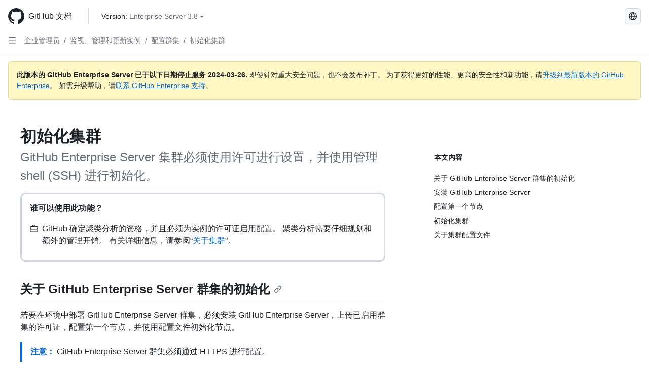

--- FILE ---
content_type: text/html; charset=utf-8
request_url: https://docs.github.com/zh/enterprise-server@3.8/admin/monitoring-managing-and-updating-your-instance/configuring-clustering/initializing-the-cluster
body_size: 28519
content:
<!DOCTYPE html><html data-color-mode="auto" data-light-theme="light" data-dark-theme="dark" lang="zh"><head><meta charset="utf-8"><meta name="viewport" content="width=device-width, initial-scale=1"><link rel="icon" type="image/png" href="https://github.github.com/docs-ghes-3.8/assets/cb-345/images/site/favicon.png"><meta name="google-site-verification" content="c1kuD-K2HIVF635lypcsWPoD4kilo5-jA_wBFyT4uMY"><title>初始化集群 - GitHub Enterprise Server 3.8 Docs</title><meta name="description" content="GitHub Enterprise Server 集群必须使用许可进行设置，并使用管理 shell (SSH) 进行初始化。"><link rel="alternate" hreflang="en" href="https://docs.github.com/en/enterprise-server@3.8/admin/monitoring-managing-and-updating-your-instance/configuring-clustering/initializing-the-cluster"><link rel="alternate" hreflang="es" href="https://docs.github.com/es/enterprise-server@3.8/admin/monitoring-managing-and-updating-your-instance/configuring-clustering/initializing-the-cluster"><link rel="alternate" hreflang="pt" href="https://docs.github.com/pt/enterprise-server@3.8/admin/monitoring-managing-and-updating-your-instance/configuring-clustering/initializing-the-cluster"><link rel="alternate" hreflang="ru" href="https://docs.github.com/ru/enterprise-server@3.8/admin/monitoring-managing-and-updating-your-instance/configuring-clustering/initializing-the-cluster"><link rel="alternate" hreflang="ja" href="https://docs.github.com/ja/enterprise-server@3.8/admin/monitoring-managing-and-updating-your-instance/configuring-clustering/initializing-the-cluster"><link rel="alternate" hreflang="fr" href="https://docs.github.com/fr/enterprise-server@3.8/admin/monitoring-managing-and-updating-your-instance/configuring-clustering/initializing-the-cluster"><link rel="alternate" hreflang="de" href="https://docs.github.com/de/enterprise-server@3.8/admin/monitoring-managing-and-updating-your-instance/configuring-clustering/initializing-the-cluster"><link rel="alternate" hreflang="ko" href="https://docs.github.com/ko/enterprise-server@3.8/admin/monitoring-managing-and-updating-your-instance/configuring-clustering/initializing-the-cluster"><meta name="keywords" content="Clustering,Enterprise"><meta name="path-language" content="zh"><meta name="path-version" content="enterprise-server@3.8"><meta name="path-product" content="admin"><meta name="path-article" content="admin/monitoring-managing-and-updating-your-instance/configuring-clustering/initializing-the-cluster"><meta name="page-type" content="how_to"><meta name="page-document-type" content="article"><meta name="status" content="200"><meta property="og:site_name" content="GitHub Docs"><meta property="og:title" content="初始化集群 - GitHub Enterprise Server 3.8 Docs"><meta property="og:type" content="article"><meta property="og:url" content="http://localhost/zh/enterprise-server@3.8/admin/monitoring-managing-and-updating-your-instance/configuring-clustering/initializing-the-cluster"><meta property="og:image" content="https://github.githubassets.com/images/modules/open_graph/github-logo.png"><meta name="next-head-count" content="28"><link rel="preload" href="https://docs.github.com/enterprise-server@3.8/_next/static/css/ba49bc91bfa50a5d.css" as="style"><link rel="stylesheet" href="https://docs.github.com/enterprise-server@3.8/_next/static/css/ba49bc91bfa50a5d.css" data-n-g=""><link rel="preload" href="https://docs.github.com/enterprise-server@3.8/_next/static/css/02285f03c707c766.css" as="style"><link rel="stylesheet" href="https://docs.github.com/enterprise-server@3.8/_next/static/css/02285f03c707c766.css" data-n-p=""><noscript data-n-css=""></noscript><script defer="" nomodule="" src="https://docs.github.com/enterprise-server@3.8/_next/static/chunks/polyfills-c67a75d1b6f99dc8.js"></script><script src="https://docs.github.com/enterprise-server@3.8/_next/static/chunks/webpack-e887821d6b98c224.js" defer=""></script><script src="https://docs.github.com/enterprise-server@3.8/_next/static/chunks/framework-314c182fa7e2bf37.js" defer=""></script><script src="https://docs.github.com/enterprise-server@3.8/_next/static/chunks/main-3e8cbee2c2bbc6e7.js" defer=""></script><script src="https://docs.github.com/enterprise-server@3.8/_next/static/chunks/pages/_app-d05f1c460e79bcff.js" defer=""></script><script src="https://docs.github.com/enterprise-server@3.8/_next/static/chunks/0e226fb0-3edd0fe00d22e833.js" defer=""></script><script src="https://docs.github.com/enterprise-server@3.8/_next/static/chunks/1966-717fedf0e8b1ed7d.js" defer=""></script><script src="https://docs.github.com/enterprise-server@3.8/_next/static/chunks/3094-b4a1aea542d8a448.js" defer=""></script><script src="https://docs.github.com/enterprise-server@3.8/_next/static/chunks/1026-4874c380f826c1a2.js" defer=""></script><script src="https://docs.github.com/enterprise-server@3.8/_next/static/chunks/7274-a95e534a31c337e1.js" defer=""></script><script src="https://docs.github.com/enterprise-server@3.8/_next/static/chunks/9991-25bcae793faa7efd.js" defer=""></script><script src="https://docs.github.com/enterprise-server@3.8/_next/static/chunks/6298-18547e16985ae536.js" defer=""></script><script src="https://docs.github.com/enterprise-server@3.8/_next/static/chunks/8528-f81b201cb18e261b.js" defer=""></script><script src="https://docs.github.com/enterprise-server@3.8/_next/static/chunks/pages/%5BversionId%5D/%5BproductId%5D/%5B...restPage%5D-adb1b02253a1832f.js" defer=""></script><style data-styled="" data-styled-version="5.3.5">.daAEFx{-webkit-transform:rotate(0deg);-ms-transform:rotate(0deg);transform:rotate(0deg);}/*!sc*/
.gzcJGA{-webkit-transform:rotate(180deg);-ms-transform:rotate(180deg);transform:rotate(180deg);}/*!sc*/
data-styled.g5[id="Octicon-sc-9kayk9-0"]{content:"daAEFx,gzcJGA,"}/*!sc*/
.cEhRXB{-webkit-box-pack:center;-webkit-justify-content:center;-ms-flex-pack:center;justify-content:center;}/*!sc*/
.dmdEgz{display:-webkit-box;display:-webkit-flex;display:-ms-flexbox;display:flex;pointer-events:none;}/*!sc*/
.Ywlla{list-style:none;}/*!sc*/
.hROlum{display:-webkit-box;display:-webkit-flex;display:-ms-flexbox;display:flex;-webkit-flex-direction:column;-ms-flex-direction:column;flex-direction:column;-webkit-box-flex:1;-webkit-flex-grow:1;-ms-flex-positive:1;flex-grow:1;min-width:0;}/*!sc*/
.cUxMoC{display:-webkit-box;display:-webkit-flex;display:-ms-flexbox;display:flex;-webkit-box-flex:1;-webkit-flex-grow:1;-ms-flex-positive:1;flex-grow:1;}/*!sc*/
.iGPchh{-webkit-box-flex:1;-webkit-flex-grow:1;-ms-flex-positive:1;flex-grow:1;font-weight:400;}/*!sc*/
.bQYDur{height:20px;-webkit-flex-shrink:0;-ms-flex-negative:0;flex-shrink:0;color:#656d76;margin-left:8px;font-weight:initial;}/*!sc*/
[data-variant="danger"]:hover .Box-sc-g0xbh4-0,[data-variant="danger"]:active .bQYDur{color:#1F2328;}/*!sc*/
.gMkIpo{padding:0;margin:0;display:none;}/*!sc*/
.gMkIpo *{font-size:14px;}/*!sc*/
.enEvIH{padding:0;margin:0;display:block;}/*!sc*/
.enEvIH *{font-size:14px;}/*!sc*/
.eQiQea{grid-area:topper;}/*!sc*/
.ijSsTo{grid-area:intro;}/*!sc*/
.kPIJgB{border-radius:10px;border-style:solid;border-color:#d0d7de;padding:16px;}/*!sc*/
.giVcWX{-webkit-align-self:flex-start;-ms-flex-item-align:start;align-self:flex-start;grid-area:sidebar;}/*!sc*/
.kohLxz{grid-area:content;}/*!sc*/
data-styled.g6[id="Box-sc-g0xbh4-0"]{content:"cEhRXB,dmdEgz,Ywlla,hROlum,cUxMoC,iGPchh,bQYDur,gMkIpo,enEvIH,eQiQea,ijSsTo,kPIJgB,giVcWX,kohLxz,"}/*!sc*/
.bebFBv{font-weight:600;font-size:32px;margin:0;font-size:14px;}/*!sc*/
@media (min-width:1012px) and (max-width:1400px){.bebFBv{margin-top:2rem;}}/*!sc*/
data-styled.g22[id="Heading__StyledHeading-sc-1c1dgg0-0"]{content:"bebFBv,"}/*!sc*/
.hgjakc{margin:0;padding-inline-start:0;padding-top:8px;padding-bottom:8px;}/*!sc*/
data-styled.g23[id="List__ListBox-sc-1x7olzq-0"]{content:"hgjakc,"}/*!sc*/
.fOqRlj{position:relative;display:-webkit-box;display:-webkit-flex;display:-ms-flexbox;display:flex;padding-left:8px;padding-right:8px;padding-top:6px;padding-bottom:6px;line-height:20px;min-height:5px;margin-left:8px;margin-right:8px;border-radius:6px;-webkit-transition:background 33.333ms linear;transition:background 33.333ms linear;color:#1F2328;cursor:pointer;-webkit-appearance:none;-moz-appearance:none;appearance:none;background:unset;border:unset;width:calc(100% - 16px);font-family:unset;text-align:unset;margin-top:unset;margin-bottom:unset;}/*!sc*/
.fOqRlj[aria-disabled]{cursor:not-allowed;}/*!sc*/
.fOqRlj[aria-disabled] [data-component="ActionList.Checkbox"]{cursor:not-allowed;background-color:var(--color-input-disabled-bg,rgba(175,184,193,0.2));border-color:var(--color-input-disabled-bg,rgba(175,184,193,0.2));}/*!sc*/
@media (hover:hover) and (pointer:fine){.fOqRlj:hover:not([aria-disabled]){background-color:rgba(208,215,222,0.32);color:#1F2328;box-shadow:inset 0 0 0 max(1px,0.0625rem) rgba(0,0,0,0);}.fOqRlj:focus-visible,.fOqRlj > a:focus-visible{outline:none;border:2 solid;box-shadow:0 0 0 2px #0969da;}.fOqRlj:active:not([aria-disabled]){background-color:rgba(208,215,222,0.48);color:#1F2328;}}/*!sc*/
@media (forced-colors:active){.fOqRlj:focus{outline:solid 1px transparent !important;}}/*!sc*/
.fOqRlj [data-component="ActionList.Item--DividerContainer"]{position:relative;}/*!sc*/
.fOqRlj [data-component="ActionList.Item--DividerContainer"]::before{content:" ";display:block;position:absolute;width:100%;top:-7px;border:0 solid;border-top-width:0;border-color:var(--divider-color,transparent);}/*!sc*/
.fOqRlj:not(:first-of-type){--divider-color:rgba(208,215,222,0.48);}/*!sc*/
[data-component="ActionList.Divider"] + .Item__LiBox-sc-yeql7o-0{--divider-color:transparent !important;}/*!sc*/
.fOqRlj:hover:not([aria-disabled]),.fOqRlj:focus:not([aria-disabled]),.fOqRlj[data-focus-visible-added]:not([aria-disabled]){--divider-color:transparent;}/*!sc*/
.fOqRlj:hover:not([aria-disabled]) + .Item__LiBox-sc-yeql7o-0,.fOqRlj[data-focus-visible-added] + li{--divider-color:transparent;}/*!sc*/
.bFlTuc{position:relative;display:-webkit-box;display:-webkit-flex;display:-ms-flexbox;display:flex;padding-left:0;padding-right:0;font-size:14px;padding-top:0;padding-bottom:0;line-height:20px;min-height:5px;margin-left:8px;margin-right:8px;border-radius:6px;-webkit-transition:background 33.333ms linear;transition:background 33.333ms linear;color:#1F2328;cursor:pointer;-webkit-appearance:none;-moz-appearance:none;appearance:none;background:unset;border:unset;width:calc(100% - 16px);font-family:unset;text-align:unset;margin-top:unset;margin-bottom:unset;}/*!sc*/
.bFlTuc[aria-disabled]{cursor:not-allowed;}/*!sc*/
.bFlTuc[aria-disabled] [data-component="ActionList.Checkbox"]{cursor:not-allowed;background-color:var(--color-input-disabled-bg,rgba(175,184,193,0.2));border-color:var(--color-input-disabled-bg,rgba(175,184,193,0.2));}/*!sc*/
@media (hover:hover) and (pointer:fine){.bFlTuc:hover:not([aria-disabled]){background-color:rgba(208,215,222,0.32);color:#1F2328;box-shadow:inset 0 0 0 max(1px,0.0625rem) rgba(0,0,0,0);}.bFlTuc:focus-visible,.bFlTuc > a:focus-visible{outline:none;border:2 solid;box-shadow:0 0 0 2px #0969da;}.bFlTuc:active:not([aria-disabled]){background-color:rgba(208,215,222,0.48);color:#1F2328;}}/*!sc*/
@media (forced-colors:active){.bFlTuc:focus{outline:solid 1px transparent !important;}}/*!sc*/
.bFlTuc [data-component="ActionList.Item--DividerContainer"]{position:relative;}/*!sc*/
.bFlTuc [data-component="ActionList.Item--DividerContainer"]::before{content:" ";display:block;position:absolute;width:100%;top:-7px;border:0 solid;border-top-width:0;border-color:var(--divider-color,transparent);}/*!sc*/
.bFlTuc:not(:first-of-type){--divider-color:rgba(208,215,222,0.48);}/*!sc*/
[data-component="ActionList.Divider"] + .Item__LiBox-sc-yeql7o-0{--divider-color:transparent !important;}/*!sc*/
.bFlTuc:hover:not([aria-disabled]),.bFlTuc:focus:not([aria-disabled]),.bFlTuc[data-focus-visible-added]:not([aria-disabled]){--divider-color:transparent;}/*!sc*/
.bFlTuc:hover:not([aria-disabled]) + .Item__LiBox-sc-yeql7o-0,.bFlTuc[data-focus-visible-added] + li{--divider-color:transparent;}/*!sc*/
.etDjxF{position:relative;display:-webkit-box;display:-webkit-flex;display:-ms-flexbox;display:flex;padding-left:16px;padding-right:8px;font-size:12px;padding-top:6px;padding-bottom:6px;line-height:20px;min-height:5px;margin-left:8px;margin-right:8px;border-radius:6px;-webkit-transition:background 33.333ms linear;transition:background 33.333ms linear;color:#1F2328;cursor:pointer;-webkit-appearance:none;-moz-appearance:none;appearance:none;background:unset;border:unset;width:calc(100% - 16px);font-family:unset;text-align:unset;margin-top:unset;margin-bottom:unset;}/*!sc*/
.etDjxF[aria-disabled]{cursor:not-allowed;}/*!sc*/
.etDjxF[aria-disabled] [data-component="ActionList.Checkbox"]{cursor:not-allowed;background-color:var(--color-input-disabled-bg,rgba(175,184,193,0.2));border-color:var(--color-input-disabled-bg,rgba(175,184,193,0.2));}/*!sc*/
@media (hover:hover) and (pointer:fine){.etDjxF:hover:not([aria-disabled]){background-color:rgba(208,215,222,0.32);color:#1F2328;box-shadow:inset 0 0 0 max(1px,0.0625rem) rgba(0,0,0,0);}.etDjxF:focus-visible,.etDjxF > a:focus-visible{outline:none;border:2 solid;box-shadow:0 0 0 2px #0969da;}.etDjxF:active:not([aria-disabled]){background-color:rgba(208,215,222,0.48);color:#1F2328;}}/*!sc*/
@media (forced-colors:active){.etDjxF:focus{outline:solid 1px transparent !important;}}/*!sc*/
.etDjxF [data-component="ActionList.Item--DividerContainer"]{position:relative;}/*!sc*/
.etDjxF [data-component="ActionList.Item--DividerContainer"]::before{content:" ";display:block;position:absolute;width:100%;top:-7px;border:0 solid;border-top-width:0;border-color:var(--divider-color,transparent);}/*!sc*/
.etDjxF:not(:first-of-type){--divider-color:rgba(208,215,222,0.48);}/*!sc*/
[data-component="ActionList.Divider"] + .Item__LiBox-sc-yeql7o-0{--divider-color:transparent !important;}/*!sc*/
.etDjxF:hover:not([aria-disabled]),.etDjxF:focus:not([aria-disabled]),.etDjxF[data-focus-visible-added]:not([aria-disabled]){--divider-color:transparent;}/*!sc*/
.etDjxF:hover:not([aria-disabled]) + .Item__LiBox-sc-yeql7o-0,.etDjxF[data-focus-visible-added] + li{--divider-color:transparent;}/*!sc*/
.hclmJd{position:relative;display:-webkit-box;display:-webkit-flex;display:-ms-flexbox;display:flex;padding-left:0;padding-right:0;font-size:14px;padding-top:0;padding-bottom:0;line-height:20px;min-height:5px;margin-left:8px;margin-right:8px;border-radius:6px;-webkit-transition:background 33.333ms linear;transition:background 33.333ms linear;color:#1F2328;cursor:pointer;-webkit-appearance:none;-moz-appearance:none;appearance:none;background:unset;border:unset;width:calc(100% - 16px);font-family:unset;text-align:unset;margin-top:unset;margin-bottom:unset;font-weight:600;background-color:rgba(208,215,222,0.24);}/*!sc*/
.hclmJd[aria-disabled]{cursor:not-allowed;}/*!sc*/
.hclmJd[aria-disabled] [data-component="ActionList.Checkbox"]{cursor:not-allowed;background-color:var(--color-input-disabled-bg,rgba(175,184,193,0.2));border-color:var(--color-input-disabled-bg,rgba(175,184,193,0.2));}/*!sc*/
@media (hover:hover) and (pointer:fine){.hclmJd:hover:not([aria-disabled]){background-color:rgba(208,215,222,0.32);color:#1F2328;box-shadow:inset 0 0 0 max(1px,0.0625rem) rgba(0,0,0,0);}.hclmJd:focus-visible,.hclmJd > a:focus-visible{outline:none;border:2 solid;box-shadow:0 0 0 2px #0969da;}.hclmJd:active:not([aria-disabled]){background-color:rgba(208,215,222,0.48);color:#1F2328;}}/*!sc*/
@media (forced-colors:active){.hclmJd:focus{outline:solid 1px transparent !important;}}/*!sc*/
.hclmJd [data-component="ActionList.Item--DividerContainer"]{position:relative;}/*!sc*/
.hclmJd [data-component="ActionList.Item--DividerContainer"]::before{content:" ";display:block;position:absolute;width:100%;top:-7px;border:0 solid;border-top-width:0;border-color:var(--divider-color,transparent);}/*!sc*/
.hclmJd:not(:first-of-type){--divider-color:rgba(208,215,222,0.48);}/*!sc*/
[data-component="ActionList.Divider"] + .Item__LiBox-sc-yeql7o-0{--divider-color:transparent !important;}/*!sc*/
.hclmJd:hover:not([aria-disabled]),.hclmJd:focus:not([aria-disabled]),.hclmJd[data-focus-visible-added]:not([aria-disabled]){--divider-color:transparent;}/*!sc*/
.hclmJd:hover:not([aria-disabled]) + .Item__LiBox-sc-yeql7o-0,.hclmJd[data-focus-visible-added] + li{--divider-color:transparent;}/*!sc*/
.hclmJd::after{position:absolute;top:calc(50% - 12px);left:-8px;width:4px;height:24px;content:"";background-color:#0969da;border-radius:6px;}/*!sc*/
data-styled.g25[id="Item__LiBox-sc-yeql7o-0"]{content:"fOqRlj,bFlTuc,etDjxF,hclmJd,"}/*!sc*/
.cyYuMS{color:#0969da;-webkit-text-decoration:none;text-decoration:none;padding-left:16px;padding-right:8px;padding-top:6px;padding-bottom:6px;display:-webkit-box;display:-webkit-flex;display:-ms-flexbox;display:flex;-webkit-box-flex:1;-webkit-flex-grow:1;-ms-flex-positive:1;flex-grow:1;border-radius:6px;color:inherit;font-size:12px;font-weight:400;}/*!sc*/
.cyYuMS:hover{-webkit-text-decoration:underline;text-decoration:underline;}/*!sc*/
.cyYuMS:is(button){display:inline-block;padding:0;font-size:inherit;white-space:nowrap;cursor:pointer;-webkit-user-select:none;-moz-user-select:none;-ms-user-select:none;user-select:none;background-color:transparent;border:0;-webkit-appearance:none;-moz-appearance:none;appearance:none;}/*!sc*/
.cyYuMS:hover{color:inherit;-webkit-text-decoration:none;text-decoration:none;}/*!sc*/
.cOkRrb{color:#0969da;-webkit-text-decoration:none;text-decoration:none;padding-left:24px;padding-right:8px;padding-top:6px;padding-bottom:6px;display:-webkit-box;display:-webkit-flex;display:-ms-flexbox;display:flex;-webkit-box-flex:1;-webkit-flex-grow:1;-ms-flex-positive:1;flex-grow:1;border-radius:6px;color:inherit;font-size:12px;font-weight:400;}/*!sc*/
.cOkRrb:hover{-webkit-text-decoration:underline;text-decoration:underline;}/*!sc*/
.cOkRrb:is(button){display:inline-block;padding:0;font-size:inherit;white-space:nowrap;cursor:pointer;-webkit-user-select:none;-moz-user-select:none;-ms-user-select:none;user-select:none;background-color:transparent;border:0;-webkit-appearance:none;-moz-appearance:none;appearance:none;}/*!sc*/
.cOkRrb:hover{color:inherit;-webkit-text-decoration:none;text-decoration:none;}/*!sc*/
.NyjZv{color:#0969da;-webkit-text-decoration:none;text-decoration:none;padding-left:8px;padding-right:8px;padding-top:6px;padding-bottom:6px;display:-webkit-box;display:-webkit-flex;display:-ms-flexbox;display:flex;-webkit-box-flex:1;-webkit-flex-grow:1;-ms-flex-positive:1;flex-grow:1;border-radius:6px;color:inherit;}/*!sc*/
.NyjZv:hover{-webkit-text-decoration:underline;text-decoration:underline;}/*!sc*/
.NyjZv:is(button){display:inline-block;padding:0;font-size:inherit;white-space:nowrap;cursor:pointer;-webkit-user-select:none;-moz-user-select:none;-ms-user-select:none;user-select:none;background-color:transparent;border:0;-webkit-appearance:none;-moz-appearance:none;appearance:none;}/*!sc*/
.NyjZv:hover{color:inherit;-webkit-text-decoration:none;text-decoration:none;}/*!sc*/
data-styled.g26[id="Link__StyledLink-sc-14289xe-0"]{content:"cyYuMS,cOkRrb,NyjZv,"}/*!sc*/
.kmxwYj{border-radius:6px;border:1px solid;border-color:transparent;font-family:inherit;font-weight:500;font-size:14px;cursor:pointer;-webkit-appearance:none;-moz-appearance:none;appearance:none;-webkit-user-select:none;-moz-user-select:none;-ms-user-select:none;user-select:none;-webkit-text-decoration:none;text-decoration:none;text-align:center;display:-webkit-box;display:-webkit-flex;display:-ms-flexbox;display:flex;-webkit-align-items:center;-webkit-box-align:center;-ms-flex-align:center;align-items:center;-webkit-box-pack:justify;-webkit-justify-content:space-between;-ms-flex-pack:justify;justify-content:space-between;height:32px;padding:0 12px;gap:8px;min-width:-webkit-max-content;min-width:-moz-max-content;min-width:max-content;-webkit-transition:80ms cubic-bezier(0.65,0,0.35,1);transition:80ms cubic-bezier(0.65,0,0.35,1);-webkit-transition-property:color,fill,background-color,border-color;transition-property:color,fill,background-color,border-color;color:#24292f;background-color:transparent;box-shadow:none;}/*!sc*/
.kmxwYj:focus:not(:disabled){box-shadow:none;outline:2px solid #0969da;outline-offset:-2px;}/*!sc*/
.kmxwYj:focus:not(:disabled):not(:focus-visible){outline:solid 1px transparent;}/*!sc*/
.kmxwYj:focus-visible:not(:disabled){box-shadow:none;outline:2px solid #0969da;outline-offset:-2px;}/*!sc*/
.kmxwYj[href]{display:-webkit-inline-box;display:-webkit-inline-flex;display:-ms-inline-flexbox;display:inline-flex;}/*!sc*/
.kmxwYj[href]:hover{-webkit-text-decoration:none;text-decoration:none;}/*!sc*/
.kmxwYj:hover{-webkit-transition-duration:80ms;transition-duration:80ms;}/*!sc*/
.kmxwYj:active{-webkit-transition:none;transition:none;}/*!sc*/
.kmxwYj:disabled{cursor:not-allowed;box-shadow:none;color:#8c959f;}/*!sc*/
.kmxwYj:disabled [data-component=ButtonCounter],.kmxwYj:disabled [data-component="leadingVisual"],.kmxwYj:disabled [data-component="trailingAction"]{color:inherit;}/*!sc*/
@media (forced-colors:active){.kmxwYj:focus{outline:solid 1px transparent;}}/*!sc*/
.kmxwYj [data-component=ButtonCounter]{font-size:12px;}/*!sc*/
.kmxwYj[data-component=IconButton]{display:inline-grid;padding:unset;place-content:center;width:32px;min-width:unset;}/*!sc*/
.kmxwYj[data-size="small"]{padding:0 8px;height:28px;gap:4px;font-size:12px;}/*!sc*/
.kmxwYj[data-size="small"] [data-component="text"]{line-height:calc(20 / 12);}/*!sc*/
.kmxwYj[data-size="small"] [data-component=ButtonCounter]{font-size:12px;}/*!sc*/
.kmxwYj[data-size="small"] [data-component="buttonContent"] > :not(:last-child){margin-right:4px;}/*!sc*/
.kmxwYj[data-size="small"][data-component=IconButton]{width:28px;padding:unset;}/*!sc*/
.kmxwYj[data-size="large"]{padding:0 16px;height:40px;gap:8px;}/*!sc*/
.kmxwYj[data-size="large"] [data-component="buttonContent"] > :not(:last-child){margin-right:8px;}/*!sc*/
.kmxwYj[data-size="large"][data-component=IconButton]{width:40px;padding:unset;}/*!sc*/
.kmxwYj[data-block="block"]{width:100%;}/*!sc*/
.kmxwYj [data-component="leadingVisual"]{grid-area:leadingVisual;color:#656d76;}/*!sc*/
.kmxwYj [data-component="text"]{grid-area:text;line-height:calc(20/14);white-space:nowrap;}/*!sc*/
.kmxwYj [data-component="trailingVisual"]{grid-area:trailingVisual;}/*!sc*/
.kmxwYj [data-component="trailingAction"]{margin-right:-4px;color:#656d76;}/*!sc*/
.kmxwYj [data-component="buttonContent"]{-webkit-flex:1 0 auto;-ms-flex:1 0 auto;flex:1 0 auto;display:grid;grid-template-areas:"leadingVisual text trailingVisual";grid-template-columns:min-content minmax(0,auto) min-content;-webkit-align-items:center;-webkit-box-align:center;-ms-flex-align:center;align-items:center;-webkit-align-content:center;-ms-flex-line-pack:center;align-content:center;}/*!sc*/
.kmxwYj [data-component="buttonContent"] > :not(:last-child){margin-right:8px;}/*!sc*/
.kmxwYj:hover:not([disabled]){background-color:rgba(208,215,222,0.32);}/*!sc*/
.kmxwYj:active:not([disabled]){background-color:rgba(208,215,222,0.48);}/*!sc*/
.kmxwYj[aria-expanded=true]{background-color:rgba(208,215,222,0.24);}/*!sc*/
.kmxwYj[data-component="IconButton"][data-no-visuals]{color:#656d76;}/*!sc*/
.kmxwYj[data-no-visuals]{color:#0969da;}/*!sc*/
.kmxwYj:has([data-component="ButtonCounter"]){color:#24292f;}/*!sc*/
.kmxwYj:disabled[data-no-visuals]{color:#8c959f;}/*!sc*/
.kmxwYj:disabled[data-no-visuals] [data-component=ButtonCounter]{color:inherit;}/*!sc*/
.kmxwYj{height:auto;text-align:left;}/*!sc*/
.kmxwYj span:first-child{display:inline;}/*!sc*/
.ctzMFf{border-radius:6px;border:1px solid;border-color:var(--button-default-borderColor-rest,rgba(31,35,40,0.15));font-family:inherit;font-weight:500;font-size:14px;cursor:pointer;-webkit-appearance:none;-moz-appearance:none;appearance:none;-webkit-user-select:none;-moz-user-select:none;-ms-user-select:none;user-select:none;-webkit-text-decoration:none;text-decoration:none;text-align:center;display:-webkit-box;display:-webkit-flex;display:-ms-flexbox;display:flex;-webkit-align-items:center;-webkit-box-align:center;-ms-flex-align:center;align-items:center;-webkit-box-pack:justify;-webkit-justify-content:space-between;-ms-flex-pack:justify;justify-content:space-between;height:32px;padding:0 12px;gap:8px;min-width:-webkit-max-content;min-width:-moz-max-content;min-width:max-content;-webkit-transition:80ms cubic-bezier(0.65,0,0.35,1);transition:80ms cubic-bezier(0.65,0,0.35,1);-webkit-transition-property:color,fill,background-color,border-color;transition-property:color,fill,background-color,border-color;color:#24292f;background-color:#f6f8fa;box-shadow:0 1px 0 rgba(31,35,40,0.04),inset 0 1px 0 rgba(255,255,255,0.25);}/*!sc*/
.ctzMFf:focus:not(:disabled){box-shadow:none;outline:2px solid #0969da;outline-offset:-2px;}/*!sc*/
.ctzMFf:focus:not(:disabled):not(:focus-visible){outline:solid 1px transparent;}/*!sc*/
.ctzMFf:focus-visible:not(:disabled){box-shadow:none;outline:2px solid #0969da;outline-offset:-2px;}/*!sc*/
.ctzMFf[href]{display:-webkit-inline-box;display:-webkit-inline-flex;display:-ms-inline-flexbox;display:inline-flex;}/*!sc*/
.ctzMFf[href]:hover{-webkit-text-decoration:none;text-decoration:none;}/*!sc*/
.ctzMFf:hover{-webkit-transition-duration:80ms;transition-duration:80ms;}/*!sc*/
.ctzMFf:active{-webkit-transition:none;transition:none;}/*!sc*/
.ctzMFf:disabled{cursor:not-allowed;box-shadow:none;color:#8c959f;}/*!sc*/
.ctzMFf:disabled [data-component=ButtonCounter]{color:inherit;}/*!sc*/
@media (forced-colors:active){.ctzMFf:focus{outline:solid 1px transparent;}}/*!sc*/
.ctzMFf [data-component=ButtonCounter]{font-size:12px;}/*!sc*/
.ctzMFf[data-component=IconButton]{display:inline-grid;padding:unset;place-content:center;width:32px;min-width:unset;}/*!sc*/
.ctzMFf[data-size="small"]{padding:0 8px;height:28px;gap:4px;font-size:12px;}/*!sc*/
.ctzMFf[data-size="small"] [data-component="text"]{line-height:calc(20 / 12);}/*!sc*/
.ctzMFf[data-size="small"] [data-component=ButtonCounter]{font-size:12px;}/*!sc*/
.ctzMFf[data-size="small"] [data-component="buttonContent"] > :not(:last-child){margin-right:4px;}/*!sc*/
.ctzMFf[data-size="small"][data-component=IconButton]{width:28px;padding:unset;}/*!sc*/
.ctzMFf[data-size="large"]{padding:0 16px;height:40px;gap:8px;}/*!sc*/
.ctzMFf[data-size="large"] [data-component="buttonContent"] > :not(:last-child){margin-right:8px;}/*!sc*/
.ctzMFf[data-size="large"][data-component=IconButton]{width:40px;padding:unset;}/*!sc*/
.ctzMFf[data-block="block"]{width:100%;}/*!sc*/
.ctzMFf [data-component="leadingVisual"]{grid-area:leadingVisual;}/*!sc*/
.ctzMFf [data-component="text"]{grid-area:text;line-height:calc(20/14);white-space:nowrap;}/*!sc*/
.ctzMFf [data-component="trailingVisual"]{grid-area:trailingVisual;}/*!sc*/
.ctzMFf [data-component="trailingAction"]{margin-right:-4px;}/*!sc*/
.ctzMFf [data-component="buttonContent"]{-webkit-flex:1 0 auto;-ms-flex:1 0 auto;flex:1 0 auto;display:grid;grid-template-areas:"leadingVisual text trailingVisual";grid-template-columns:min-content minmax(0,auto) min-content;-webkit-align-items:center;-webkit-box-align:center;-ms-flex-align:center;align-items:center;-webkit-align-content:center;-ms-flex-line-pack:center;align-content:center;}/*!sc*/
.ctzMFf [data-component="buttonContent"] > :not(:last-child){margin-right:8px;}/*!sc*/
.ctzMFf:hover:not([disabled]){background-color:#f3f4f6;border-color:var(--button-default-borderColor-hover,rgba(31,35,40,0.15));}/*!sc*/
.ctzMFf:active:not([disabled]){background-color:hsla(220,14%,93%,1);border-color:var(--button-default-borderColor-active,rgba(31,35,40,0.15));}/*!sc*/
.ctzMFf[aria-expanded=true]{background-color:hsla(220,14%,93%,1);border-color:var(--button-default-borderColor-active,rgba(31,35,40,0.15));}/*!sc*/
.ctzMFf [data-component="leadingVisual"],.ctzMFf [data-component="trailingVisual"],.ctzMFf [data-component="trailingAction"]{color:var(--button-color,#656d76);}/*!sc*/
.ctzMFf[data-no-visuals]{border-top-left-radius:unset;border-bottom-left-radius:unset;}/*!sc*/
.gPJIFz{border-radius:6px;border:1px solid;border-color:var(--button-default-borderColor-rest,rgba(31,35,40,0.15));font-family:inherit;font-weight:500;font-size:14px;cursor:pointer;-webkit-appearance:none;-moz-appearance:none;appearance:none;-webkit-user-select:none;-moz-user-select:none;-ms-user-select:none;user-select:none;-webkit-text-decoration:none;text-decoration:none;text-align:center;display:-webkit-box;display:-webkit-flex;display:-ms-flexbox;display:flex;-webkit-align-items:center;-webkit-box-align:center;-ms-flex-align:center;align-items:center;-webkit-box-pack:justify;-webkit-justify-content:space-between;-ms-flex-pack:justify;justify-content:space-between;height:32px;padding:0 12px;gap:8px;min-width:-webkit-max-content;min-width:-moz-max-content;min-width:max-content;-webkit-transition:80ms cubic-bezier(0.65,0,0.35,1);transition:80ms cubic-bezier(0.65,0,0.35,1);-webkit-transition-property:color,fill,background-color,border-color;transition-property:color,fill,background-color,border-color;color:#24292f;background-color:#f6f8fa;box-shadow:0 1px 0 rgba(31,35,40,0.04),inset 0 1px 0 rgba(255,255,255,0.25);}/*!sc*/
.gPJIFz:focus:not(:disabled){box-shadow:none;outline:2px solid #0969da;outline-offset:-2px;}/*!sc*/
.gPJIFz:focus:not(:disabled):not(:focus-visible){outline:solid 1px transparent;}/*!sc*/
.gPJIFz:focus-visible:not(:disabled){box-shadow:none;outline:2px solid #0969da;outline-offset:-2px;}/*!sc*/
.gPJIFz[href]{display:-webkit-inline-box;display:-webkit-inline-flex;display:-ms-inline-flexbox;display:inline-flex;}/*!sc*/
.gPJIFz[href]:hover{-webkit-text-decoration:none;text-decoration:none;}/*!sc*/
.gPJIFz:hover{-webkit-transition-duration:80ms;transition-duration:80ms;}/*!sc*/
.gPJIFz:active{-webkit-transition:none;transition:none;}/*!sc*/
.gPJIFz:disabled{cursor:not-allowed;box-shadow:none;color:#8c959f;}/*!sc*/
.gPJIFz:disabled [data-component=ButtonCounter]{color:inherit;}/*!sc*/
@media (forced-colors:active){.gPJIFz:focus{outline:solid 1px transparent;}}/*!sc*/
.gPJIFz [data-component=ButtonCounter]{font-size:12px;}/*!sc*/
.gPJIFz[data-component=IconButton]{display:inline-grid;padding:unset;place-content:center;width:32px;min-width:unset;}/*!sc*/
.gPJIFz[data-size="small"]{padding:0 8px;height:28px;gap:4px;font-size:12px;}/*!sc*/
.gPJIFz[data-size="small"] [data-component="text"]{line-height:calc(20 / 12);}/*!sc*/
.gPJIFz[data-size="small"] [data-component=ButtonCounter]{font-size:12px;}/*!sc*/
.gPJIFz[data-size="small"] [data-component="buttonContent"] > :not(:last-child){margin-right:4px;}/*!sc*/
.gPJIFz[data-size="small"][data-component=IconButton]{width:28px;padding:unset;}/*!sc*/
.gPJIFz[data-size="large"]{padding:0 16px;height:40px;gap:8px;}/*!sc*/
.gPJIFz[data-size="large"] [data-component="buttonContent"] > :not(:last-child){margin-right:8px;}/*!sc*/
.gPJIFz[data-size="large"][data-component=IconButton]{width:40px;padding:unset;}/*!sc*/
.gPJIFz[data-block="block"]{width:100%;}/*!sc*/
.gPJIFz [data-component="leadingVisual"]{grid-area:leadingVisual;}/*!sc*/
.gPJIFz [data-component="text"]{grid-area:text;line-height:calc(20/14);white-space:nowrap;}/*!sc*/
.gPJIFz [data-component="trailingVisual"]{grid-area:trailingVisual;}/*!sc*/
.gPJIFz [data-component="trailingAction"]{margin-right:-4px;}/*!sc*/
.gPJIFz [data-component="buttonContent"]{-webkit-flex:1 0 auto;-ms-flex:1 0 auto;flex:1 0 auto;display:grid;grid-template-areas:"leadingVisual text trailingVisual";grid-template-columns:min-content minmax(0,auto) min-content;-webkit-align-items:center;-webkit-box-align:center;-ms-flex-align:center;align-items:center;-webkit-align-content:center;-ms-flex-line-pack:center;align-content:center;}/*!sc*/
.gPJIFz [data-component="buttonContent"] > :not(:last-child){margin-right:8px;}/*!sc*/
.gPJIFz:hover:not([disabled]){background-color:#f3f4f6;border-color:var(--button-default-borderColor-hover,rgba(31,35,40,0.15));}/*!sc*/
.gPJIFz:active:not([disabled]){background-color:hsla(220,14%,93%,1);border-color:var(--button-default-borderColor-active,rgba(31,35,40,0.15));}/*!sc*/
.gPJIFz[aria-expanded=true]{background-color:hsla(220,14%,93%,1);border-color:var(--button-default-borderColor-active,rgba(31,35,40,0.15));}/*!sc*/
.gPJIFz [data-component="leadingVisual"],.gPJIFz [data-component="trailingVisual"],.gPJIFz [data-component="trailingAction"]{color:var(--button-color,#656d76);}/*!sc*/
.lfyvAm{border-radius:6px;border:1px solid;border-color:var(--button-default-borderColor-rest,rgba(31,35,40,0.15));font-family:inherit;font-weight:500;font-size:14px;cursor:pointer;-webkit-appearance:none;-moz-appearance:none;appearance:none;-webkit-user-select:none;-moz-user-select:none;-ms-user-select:none;user-select:none;-webkit-text-decoration:none;text-decoration:none;text-align:center;display:-webkit-box;display:-webkit-flex;display:-ms-flexbox;display:flex;-webkit-align-items:center;-webkit-box-align:center;-ms-flex-align:center;align-items:center;-webkit-box-pack:justify;-webkit-justify-content:space-between;-ms-flex-pack:justify;justify-content:space-between;height:32px;padding:0 12px;gap:8px;min-width:-webkit-max-content;min-width:-moz-max-content;min-width:max-content;-webkit-transition:80ms cubic-bezier(0.65,0,0.35,1);transition:80ms cubic-bezier(0.65,0,0.35,1);-webkit-transition-property:color,fill,background-color,border-color;transition-property:color,fill,background-color,border-color;color:#24292f;background-color:#f6f8fa;box-shadow:0 1px 0 rgba(31,35,40,0.04),inset 0 1px 0 rgba(255,255,255,0.25);}/*!sc*/
.lfyvAm:focus:not(:disabled){box-shadow:none;outline:2px solid #0969da;outline-offset:-2px;}/*!sc*/
.lfyvAm:focus:not(:disabled):not(:focus-visible){outline:solid 1px transparent;}/*!sc*/
.lfyvAm:focus-visible:not(:disabled){box-shadow:none;outline:2px solid #0969da;outline-offset:-2px;}/*!sc*/
.lfyvAm[href]{display:-webkit-inline-box;display:-webkit-inline-flex;display:-ms-inline-flexbox;display:inline-flex;}/*!sc*/
.lfyvAm[href]:hover{-webkit-text-decoration:none;text-decoration:none;}/*!sc*/
.lfyvAm:hover{-webkit-transition-duration:80ms;transition-duration:80ms;}/*!sc*/
.lfyvAm:active{-webkit-transition:none;transition:none;}/*!sc*/
.lfyvAm:disabled{cursor:not-allowed;box-shadow:none;color:#8c959f;}/*!sc*/
.lfyvAm:disabled [data-component=ButtonCounter]{color:inherit;}/*!sc*/
@media (forced-colors:active){.lfyvAm:focus{outline:solid 1px transparent;}}/*!sc*/
.lfyvAm [data-component=ButtonCounter]{font-size:12px;}/*!sc*/
.lfyvAm[data-component=IconButton]{display:inline-grid;padding:unset;place-content:center;width:32px;min-width:unset;}/*!sc*/
.lfyvAm[data-size="small"]{padding:0 8px;height:28px;gap:4px;font-size:12px;}/*!sc*/
.lfyvAm[data-size="small"] [data-component="text"]{line-height:calc(20 / 12);}/*!sc*/
.lfyvAm[data-size="small"] [data-component=ButtonCounter]{font-size:12px;}/*!sc*/
.lfyvAm[data-size="small"] [data-component="buttonContent"] > :not(:last-child){margin-right:4px;}/*!sc*/
.lfyvAm[data-size="small"][data-component=IconButton]{width:28px;padding:unset;}/*!sc*/
.lfyvAm[data-size="large"]{padding:0 16px;height:40px;gap:8px;}/*!sc*/
.lfyvAm[data-size="large"] [data-component="buttonContent"] > :not(:last-child){margin-right:8px;}/*!sc*/
.lfyvAm[data-size="large"][data-component=IconButton]{width:40px;padding:unset;}/*!sc*/
.lfyvAm[data-block="block"]{width:100%;}/*!sc*/
.lfyvAm [data-component="leadingVisual"]{grid-area:leadingVisual;}/*!sc*/
.lfyvAm [data-component="text"]{grid-area:text;line-height:calc(20/14);white-space:nowrap;}/*!sc*/
.lfyvAm [data-component="trailingVisual"]{grid-area:trailingVisual;}/*!sc*/
.lfyvAm [data-component="trailingAction"]{margin-right:-4px;}/*!sc*/
.lfyvAm [data-component="buttonContent"]{-webkit-flex:1 0 auto;-ms-flex:1 0 auto;flex:1 0 auto;display:grid;grid-template-areas:"leadingVisual text trailingVisual";grid-template-columns:min-content minmax(0,auto) min-content;-webkit-align-items:center;-webkit-box-align:center;-ms-flex-align:center;align-items:center;-webkit-align-content:center;-ms-flex-line-pack:center;align-content:center;}/*!sc*/
.lfyvAm [data-component="buttonContent"] > :not(:last-child){margin-right:8px;}/*!sc*/
.lfyvAm:hover:not([disabled]){background-color:#f3f4f6;border-color:var(--button-default-borderColor-hover,rgba(31,35,40,0.15));}/*!sc*/
.lfyvAm:active:not([disabled]){background-color:hsla(220,14%,93%,1);border-color:var(--button-default-borderColor-active,rgba(31,35,40,0.15));}/*!sc*/
.lfyvAm[aria-expanded=true]{background-color:hsla(220,14%,93%,1);border-color:var(--button-default-borderColor-active,rgba(31,35,40,0.15));}/*!sc*/
.lfyvAm [data-component="leadingVisual"],.lfyvAm [data-component="trailingVisual"],.lfyvAm [data-component="trailingAction"]{color:var(--button-color,#656d76);}/*!sc*/
.lfyvAm[data-no-visuals]{display:none;}/*!sc*/
.LjTFK{border-radius:6px;border:1px solid;border-color:var(--button-default-borderColor-rest,rgba(31,35,40,0.15));font-family:inherit;font-weight:500;font-size:14px;cursor:pointer;-webkit-appearance:none;-moz-appearance:none;appearance:none;-webkit-user-select:none;-moz-user-select:none;-ms-user-select:none;user-select:none;-webkit-text-decoration:none;text-decoration:none;text-align:center;display:-webkit-box;display:-webkit-flex;display:-ms-flexbox;display:flex;-webkit-align-items:center;-webkit-box-align:center;-ms-flex-align:center;align-items:center;-webkit-box-pack:justify;-webkit-justify-content:space-between;-ms-flex-pack:justify;justify-content:space-between;height:32px;padding:0 12px;gap:8px;min-width:-webkit-max-content;min-width:-moz-max-content;min-width:max-content;-webkit-transition:80ms cubic-bezier(0.65,0,0.35,1);transition:80ms cubic-bezier(0.65,0,0.35,1);-webkit-transition-property:color,fill,background-color,border-color;transition-property:color,fill,background-color,border-color;color:#24292f;background-color:#f6f8fa;box-shadow:0 1px 0 rgba(31,35,40,0.04),inset 0 1px 0 rgba(255,255,255,0.25);}/*!sc*/
.LjTFK:focus:not(:disabled){box-shadow:none;outline:2px solid #0969da;outline-offset:-2px;}/*!sc*/
.LjTFK:focus:not(:disabled):not(:focus-visible){outline:solid 1px transparent;}/*!sc*/
.LjTFK:focus-visible:not(:disabled){box-shadow:none;outline:2px solid #0969da;outline-offset:-2px;}/*!sc*/
.LjTFK[href]{display:-webkit-inline-box;display:-webkit-inline-flex;display:-ms-inline-flexbox;display:inline-flex;}/*!sc*/
.LjTFK[href]:hover{-webkit-text-decoration:none;text-decoration:none;}/*!sc*/
.LjTFK:hover{-webkit-transition-duration:80ms;transition-duration:80ms;}/*!sc*/
.LjTFK:active{-webkit-transition:none;transition:none;}/*!sc*/
.LjTFK:disabled{cursor:not-allowed;box-shadow:none;color:#8c959f;}/*!sc*/
.LjTFK:disabled [data-component=ButtonCounter]{color:inherit;}/*!sc*/
@media (forced-colors:active){.LjTFK:focus{outline:solid 1px transparent;}}/*!sc*/
.LjTFK [data-component=ButtonCounter]{font-size:12px;}/*!sc*/
.LjTFK[data-component=IconButton]{display:inline-grid;padding:unset;place-content:center;width:32px;min-width:unset;}/*!sc*/
.LjTFK[data-size="small"]{padding:0 8px;height:28px;gap:4px;font-size:12px;}/*!sc*/
.LjTFK[data-size="small"] [data-component="text"]{line-height:calc(20 / 12);}/*!sc*/
.LjTFK[data-size="small"] [data-component=ButtonCounter]{font-size:12px;}/*!sc*/
.LjTFK[data-size="small"] [data-component="buttonContent"] > :not(:last-child){margin-right:4px;}/*!sc*/
.LjTFK[data-size="small"][data-component=IconButton]{width:28px;padding:unset;}/*!sc*/
.LjTFK[data-size="large"]{padding:0 16px;height:40px;gap:8px;}/*!sc*/
.LjTFK[data-size="large"] [data-component="buttonContent"] > :not(:last-child){margin-right:8px;}/*!sc*/
.LjTFK[data-size="large"][data-component=IconButton]{width:40px;padding:unset;}/*!sc*/
.LjTFK[data-block="block"]{width:100%;}/*!sc*/
.LjTFK [data-component="leadingVisual"]{grid-area:leadingVisual;}/*!sc*/
.LjTFK [data-component="text"]{grid-area:text;line-height:calc(20/14);white-space:nowrap;}/*!sc*/
.LjTFK [data-component="trailingVisual"]{grid-area:trailingVisual;}/*!sc*/
.LjTFK [data-component="trailingAction"]{margin-right:-4px;}/*!sc*/
.LjTFK [data-component="buttonContent"]{-webkit-flex:1 0 auto;-ms-flex:1 0 auto;flex:1 0 auto;display:grid;grid-template-areas:"leadingVisual text trailingVisual";grid-template-columns:min-content minmax(0,auto) min-content;-webkit-align-items:center;-webkit-box-align:center;-ms-flex-align:center;align-items:center;-webkit-align-content:center;-ms-flex-line-pack:center;align-content:center;}/*!sc*/
.LjTFK [data-component="buttonContent"] > :not(:last-child){margin-right:8px;}/*!sc*/
.LjTFK:hover:not([disabled]){background-color:#f3f4f6;border-color:var(--button-default-borderColor-hover,rgba(31,35,40,0.15));}/*!sc*/
.LjTFK:active:not([disabled]){background-color:hsla(220,14%,93%,1);border-color:var(--button-default-borderColor-active,rgba(31,35,40,0.15));}/*!sc*/
.LjTFK[aria-expanded=true]{background-color:hsla(220,14%,93%,1);border-color:var(--button-default-borderColor-active,rgba(31,35,40,0.15));}/*!sc*/
.LjTFK [data-component="leadingVisual"],.LjTFK [data-component="trailingVisual"],.LjTFK [data-component="trailingAction"]{color:var(--button-color,#656d76);}/*!sc*/
.LjTFK[data-no-visuals]{margin-left:16px;}/*!sc*/
@media (min-width:768px){.LjTFK[data-no-visuals]{margin-left:0;}}/*!sc*/
@media (min-width:1012px){.LjTFK[data-no-visuals]{display:none;}}/*!sc*/
.biItwq{border-radius:6px;border:1px solid;border-color:transparent;font-family:inherit;font-weight:500;font-size:14px;cursor:pointer;-webkit-appearance:none;-moz-appearance:none;appearance:none;-webkit-user-select:none;-moz-user-select:none;-ms-user-select:none;user-select:none;-webkit-text-decoration:none;text-decoration:none;text-align:center;display:-webkit-box;display:-webkit-flex;display:-ms-flexbox;display:flex;-webkit-align-items:center;-webkit-box-align:center;-ms-flex-align:center;align-items:center;-webkit-box-pack:justify;-webkit-justify-content:space-between;-ms-flex-pack:justify;justify-content:space-between;height:32px;padding:0 12px;gap:8px;min-width:-webkit-max-content;min-width:-moz-max-content;min-width:max-content;-webkit-transition:80ms cubic-bezier(0.65,0,0.35,1);transition:80ms cubic-bezier(0.65,0,0.35,1);-webkit-transition-property:color,fill,background-color,border-color;transition-property:color,fill,background-color,border-color;color:#24292f;background-color:transparent;box-shadow:none;}/*!sc*/
.biItwq:focus:not(:disabled){box-shadow:none;outline:2px solid #0969da;outline-offset:-2px;}/*!sc*/
.biItwq:focus:not(:disabled):not(:focus-visible){outline:solid 1px transparent;}/*!sc*/
.biItwq:focus-visible:not(:disabled){box-shadow:none;outline:2px solid #0969da;outline-offset:-2px;}/*!sc*/
.biItwq[href]{display:-webkit-inline-box;display:-webkit-inline-flex;display:-ms-inline-flexbox;display:inline-flex;}/*!sc*/
.biItwq[href]:hover{-webkit-text-decoration:none;text-decoration:none;}/*!sc*/
.biItwq:hover{-webkit-transition-duration:80ms;transition-duration:80ms;}/*!sc*/
.biItwq:active{-webkit-transition:none;transition:none;}/*!sc*/
.biItwq:disabled{cursor:not-allowed;box-shadow:none;color:#8c959f;}/*!sc*/
.biItwq:disabled [data-component=ButtonCounter],.biItwq:disabled [data-component="leadingVisual"],.biItwq:disabled [data-component="trailingAction"]{color:inherit;}/*!sc*/
@media (forced-colors:active){.biItwq:focus{outline:solid 1px transparent;}}/*!sc*/
.biItwq [data-component=ButtonCounter]{font-size:12px;}/*!sc*/
.biItwq[data-component=IconButton]{display:inline-grid;padding:unset;place-content:center;width:32px;min-width:unset;}/*!sc*/
.biItwq[data-size="small"]{padding:0 8px;height:28px;gap:4px;font-size:12px;}/*!sc*/
.biItwq[data-size="small"] [data-component="text"]{line-height:calc(20 / 12);}/*!sc*/
.biItwq[data-size="small"] [data-component=ButtonCounter]{font-size:12px;}/*!sc*/
.biItwq[data-size="small"] [data-component="buttonContent"] > :not(:last-child){margin-right:4px;}/*!sc*/
.biItwq[data-size="small"][data-component=IconButton]{width:28px;padding:unset;}/*!sc*/
.biItwq[data-size="large"]{padding:0 16px;height:40px;gap:8px;}/*!sc*/
.biItwq[data-size="large"] [data-component="buttonContent"] > :not(:last-child){margin-right:8px;}/*!sc*/
.biItwq[data-size="large"][data-component=IconButton]{width:40px;padding:unset;}/*!sc*/
.biItwq[data-block="block"]{width:100%;}/*!sc*/
.biItwq [data-component="leadingVisual"]{grid-area:leadingVisual;color:#656d76;}/*!sc*/
.biItwq [data-component="text"]{grid-area:text;line-height:calc(20/14);white-space:nowrap;}/*!sc*/
.biItwq [data-component="trailingVisual"]{grid-area:trailingVisual;}/*!sc*/
.biItwq [data-component="trailingAction"]{margin-right:-4px;color:#656d76;}/*!sc*/
.biItwq [data-component="buttonContent"]{-webkit-flex:1 0 auto;-ms-flex:1 0 auto;flex:1 0 auto;display:grid;grid-template-areas:"leadingVisual text trailingVisual";grid-template-columns:min-content minmax(0,auto) min-content;-webkit-align-items:center;-webkit-box-align:center;-ms-flex-align:center;align-items:center;-webkit-align-content:center;-ms-flex-line-pack:center;align-content:center;}/*!sc*/
.biItwq [data-component="buttonContent"] > :not(:last-child){margin-right:8px;}/*!sc*/
.biItwq:hover:not([disabled]){background-color:rgba(208,215,222,0.32);}/*!sc*/
.biItwq:active:not([disabled]){background-color:rgba(208,215,222,0.48);}/*!sc*/
.biItwq[aria-expanded=true]{background-color:rgba(208,215,222,0.24);}/*!sc*/
.biItwq[data-component="IconButton"][data-no-visuals]{color:#656d76;}/*!sc*/
.biItwq[data-no-visuals]{color:#0969da;}/*!sc*/
.biItwq:has([data-component="ButtonCounter"]){color:#24292f;}/*!sc*/
.biItwq:disabled[data-no-visuals]{color:#8c959f;}/*!sc*/
.biItwq:disabled[data-no-visuals] [data-component=ButtonCounter]{color:inherit;}/*!sc*/
data-styled.g27[id="types__StyledButton-sc-ws60qy-0"]{content:"kmxwYj,ctzMFf,gPJIFz,lfyvAm,LjTFK,biItwq,"}/*!sc*/
.bwNwji{font-size:14px;line-height:20px;color:#1F2328;vertical-align:middle;background-color:#ffffff;border:1px solid var(--control-borderColor-rest,#d0d7de);border-radius:6px;outline:none;box-shadow:inset 0 1px 0 rgba(208,215,222,0.2);display:-webkit-inline-box;display:-webkit-inline-flex;display:-ms-inline-flexbox;display:inline-flex;-webkit-align-items:stretch;-webkit-box-align:stretch;-ms-flex-align:stretch;align-items:stretch;min-height:32px;width:100%;height:2rem;-webkit-transition:width 0.3s ease-in-out;transition:width 0.3s ease-in-out;border-bottom-right-radius:unset;border-top-right-radius:unset;border-right:none;min-width:15rem;}/*!sc*/
.bwNwji input,.bwNwji textarea{cursor:text;}/*!sc*/
.bwNwji select{cursor:pointer;}/*!sc*/
.bwNwji::-webkit-input-placeholder{color:#6e7781;}/*!sc*/
.bwNwji::-moz-placeholder{color:#6e7781;}/*!sc*/
.bwNwji:-ms-input-placeholder{color:#6e7781;}/*!sc*/
.bwNwji::placeholder{color:#6e7781;}/*!sc*/
.bwNwji:focus-within{border-color:#0969da;outline:none;box-shadow:inset 0 0 0 1px #0969da;}/*!sc*/
.bwNwji > textarea{padding:12px;}/*!sc*/
@media (min-width:768px){.bwNwji{font-size:14px;}}/*!sc*/
data-styled.g37[id="TextInputWrapper__TextInputBaseWrapper-sc-1mqhpbi-0"]{content:"bwNwji,"}/*!sc*/
.erLEIl{background-repeat:no-repeat;background-position:right 8px center;padding-left:0;padding-right:0;width:100%;height:2rem;-webkit-transition:width 0.3s ease-in-out;transition:width 0.3s ease-in-out;border-bottom-right-radius:unset;border-top-right-radius:unset;border-right:none;min-width:15rem;}/*!sc*/
.erLEIl > :not(:last-child){margin-right:8px;}/*!sc*/
.erLEIl .TextInput-icon,.erLEIl .TextInput-action{-webkit-align-self:center;-ms-flex-item-align:center;align-self:center;color:#656d76;-webkit-flex-shrink:0;-ms-flex-negative:0;flex-shrink:0;}/*!sc*/
.erLEIl > input,.erLEIl > select{padding-left:12px;padding-right:12px;}/*!sc*/
data-styled.g38[id="TextInputWrapper-sc-1mqhpbi-1"]{content:"erLEIl,"}/*!sc*/
.jvumlb{border:0;font-size:inherit;font-family:inherit;background-color:transparent;-webkit-appearance:none;color:inherit;width:100%;}/*!sc*/
.jvumlb:focus{outline:0;}/*!sc*/
data-styled.g55[id="UnstyledTextInput-sc-14ypya-0"]{content:"jvumlb,"}/*!sc*/
.eHGBLZ{position:relative;color:#1F2328;padding:16px;border-style:solid;border-width:1px;border-radius:6px;margin-top:0;color:#1F2328;background-color:#fff8c5;border-color:rgba(212,167,44,0.4);}/*!sc*/
.eHGBLZ p:last-child{margin-bottom:0;}/*!sc*/
.eHGBLZ svg{margin-right:8px;}/*!sc*/
.eHGBLZ svg{color:#9a6700;}/*!sc*/
data-styled.g72[id="Flash__StyledFlash-sc-hzrzfc-0"]{content:"eHGBLZ,"}/*!sc*/
</style></head><body><div id="__next"><a href="#main-content" class="visually-hidden skip-button color-bg-accent-emphasis color-fg-on-emphasis">Skip to main content</a><div data-container="header" class="border-bottom d-unset color-border-muted no-print z-3 color-bg-default Header_header__frpqb"><div data-container="notifications"></div><header class="color-bg-default p-2 position-sticky top-0 z-1 border-bottom" role="banner" aria-label="Main"><div class="d-flex flex-justify-between p-2 flex-items-center flex-wrap" data-testid="desktop-header"><div tabindex="-1" class="Header_logoWithClosedSearch__zhF6Q" id="github-logo"><a rel="" class="d-flex flex-items-center color-fg-default no-underline mr-3" href="/zh/enterprise-server@3.8"><svg aria-hidden="true" focusable="false" role="img" class="octicon octicon-mark-github" viewBox="0 0 16 16" width="32" height="32" fill="currentColor" style="display:inline-block;user-select:none;vertical-align:text-bottom;overflow:visible"><path d="M8 0c4.42 0 8 3.58 8 8a8.013 8.013 0 0 1-5.45 7.59c-.4.08-.55-.17-.55-.38 0-.27.01-1.13.01-2.2 0-.75-.25-1.23-.54-1.48 1.78-.2 3.65-.88 3.65-3.95 0-.88-.31-1.59-.82-2.15.08-.2.36-1.02-.08-2.12 0 0-.67-.22-2.2.82-.64-.18-1.32-.27-2-.27-.68 0-1.36.09-2 .27-1.53-1.03-2.2-.82-2.2-.82-.44 1.1-.16 1.92-.08 2.12-.51.56-.82 1.28-.82 2.15 0 3.06 1.86 3.75 3.64 3.95-.23.2-.44.55-.51 1.07-.46.21-1.61.55-2.33-.66-.15-.24-.6-.83-1.23-.82-.67.01-.27.38.01.53.34.19.73.9.82 1.13.16.45.68 1.31 2.69.94 0 .67.01 1.3.01 1.49 0 .21-.15.45-.55.38A7.995 7.995 0 0 1 0 8c0-4.42 3.58-8 8-8Z"></path></svg><span class="h4 text-semibold ml-2 mr-3">GitHub 文档</span></a><div class="hide-sm border-left pl-3"><div data-testid="version-picker" class=""><button type="button" aria-label="Select GitHub product version: current version is enterprise-server@3.8" class="types__StyledButton-sc-ws60qy-0 kmxwYj color-fg-default width-full p-1 pl-2 pr-2" id=":R9cr6:" aria-haspopup="true" tabindex="0"><span data-component="buttonContent" class="Box-sc-g0xbh4-0 cEhRXB"><span data-component="text"><span style="white-space:pre-wrap">Version: </span><span class="f5 color-fg-muted text-normal" data-testid="field">Enterprise Server 3.8</span></span></span><span data-component="trailingAction" class="Box-sc-g0xbh4-0 dmdEgz"><svg aria-hidden="true" focusable="false" role="img" class="octicon octicon-triangle-down" viewBox="0 0 16 16" width="16" height="16" fill="currentColor" style="display:inline-block;user-select:none;vertical-align:text-bottom;overflow:visible"><path d="m4.427 7.427 3.396 3.396a.25.25 0 0 0 .354 0l3.396-3.396A.25.25 0 0 0 11.396 7H4.604a.25.25 0 0 0-.177.427Z"></path></svg></span></button></div></div></div><div class="d-flex flex-items-center"><div class="Header_searchContainerWithClosedSearch__h372b mr-3"><div data-testid="search"><div class="position-relative z-2"><form role="search" class="width-full d-flex visually-hidden"><meta name="viewport" content="width=device-width initial-scale=1"><label class="text-normal width-full"><span class="visually-hidden" aria-describedby="输入搜索词以在 GitHub 文档中找到它。">搜索 GitHub Docs</span><span class="TextInputWrapper__TextInputBaseWrapper-sc-1mqhpbi-0 TextInputWrapper-sc-1mqhpbi-1 bwNwji erLEIl TextInput-wrapper" aria-busy="false"><input type="search" required="" data-testid="site-search-input" placeholder="搜索 GitHub Docs" autocomplete="off" autocorrect="off" autocapitalize="off" spellcheck="false" maxlength="512" aria-label="搜索 GitHub Docs" aria-describedby="输入搜索词以在 GitHub 文档中找到它。" data-component="input" class="UnstyledTextInput-sc-14ypya-0 jvumlb" value=""></span></label><button data-component="IconButton" type="submit" aria-label="Search" data-no-visuals="true" class="types__StyledButton-sc-ws60qy-0 ctzMFf"><svg aria-hidden="true" focusable="false" role="img" class="octicon octicon-search" viewBox="0 0 16 16" width="16" height="16" fill="currentColor" style="display:inline-block;user-select:none;vertical-align:text-bottom;overflow:visible"><path d="M10.68 11.74a6 6 0 0 1-7.922-8.982 6 6 0 0 1 8.982 7.922l3.04 3.04a.749.749 0 0 1-.326 1.275.749.749 0 0 1-.734-.215ZM11.5 7a4.499 4.499 0 1 0-8.997 0A4.499 4.499 0 0 0 11.5 7Z"></path></svg></button></form></div></div></div><div class="d-none d-lg-flex flex-items-center"><div data-testid="language-picker" class="d-flex"><button data-component="IconButton" type="button" aria-label="Select language: current language is Simplified Chinese" id=":Racr6:" aria-haspopup="true" tabindex="0" data-no-visuals="true" class="types__StyledButton-sc-ws60qy-0 gPJIFz"><svg aria-hidden="true" focusable="false" role="img" class="octicon octicon-globe" viewBox="0 0 16 16" width="16" height="16" fill="currentColor" style="display:inline-block;user-select:none;vertical-align:text-bottom;overflow:visible"><path d="M8 0a8 8 0 1 1 0 16A8 8 0 0 1 8 0ZM5.78 8.75a9.64 9.64 0 0 0 1.363 4.177c.255.426.542.832.857 1.215.245-.296.551-.705.857-1.215A9.64 9.64 0 0 0 10.22 8.75Zm4.44-1.5a9.64 9.64 0 0 0-1.363-4.177c-.307-.51-.612-.919-.857-1.215a9.927 9.927 0 0 0-.857 1.215A9.64 9.64 0 0 0 5.78 7.25Zm-5.944 1.5H1.543a6.507 6.507 0 0 0 4.666 5.5c-.123-.181-.24-.365-.352-.552-.715-1.192-1.437-2.874-1.581-4.948Zm-2.733-1.5h2.733c.144-2.074.866-3.756 1.58-4.948.12-.197.237-.381.353-.552a6.507 6.507 0 0 0-4.666 5.5Zm10.181 1.5c-.144 2.074-.866 3.756-1.58 4.948-.12.197-.237.381-.353.552a6.507 6.507 0 0 0 4.666-5.5Zm2.733-1.5a6.507 6.507 0 0 0-4.666-5.5c.123.181.24.365.353.552.714 1.192 1.436 2.874 1.58 4.948Z"></path></svg></button></div></div><button data-component="IconButton" type="button" class="types__StyledButton-sc-ws60qy-0 gPJIFz hide-lg hide-xl d-flex flex-items-center" data-testid="mobile-search-button" aria-label="Open Search Bar" aria-expanded="false" data-no-visuals="true"><svg aria-hidden="true" focusable="false" role="img" class="octicon octicon-search" viewBox="0 0 16 16" width="16" height="16" fill="currentColor" style="display:inline-block;user-select:none;vertical-align:text-bottom;overflow:visible"><path d="M10.68 11.74a6 6 0 0 1-7.922-8.982 6 6 0 0 1 8.982 7.922l3.04 3.04a.749.749 0 0 1-.326 1.275.749.749 0 0 1-.734-.215ZM11.5 7a4.499 4.499 0 1 0-8.997 0A4.499 4.499 0 0 0 11.5 7Z"></path></svg></button><button data-component="IconButton" type="button" class="types__StyledButton-sc-ws60qy-0 lfyvAm px-3" data-testid="mobile-search-button" aria-label="Close Search Bar" aria-expanded="false" data-no-visuals="true"><svg aria-hidden="true" focusable="false" role="img" class="octicon octicon-x" viewBox="0 0 16 16" width="16" height="16" fill="currentColor" style="display:inline-block;user-select:none;vertical-align:text-bottom;overflow:visible"><path d="M3.72 3.72a.75.75 0 0 1 1.06 0L8 6.94l3.22-3.22a.749.749 0 0 1 1.275.326.749.749 0 0 1-.215.734L9.06 8l3.22 3.22a.749.749 0 0 1-.326 1.275.749.749 0 0 1-.734-.215L8 9.06l-3.22 3.22a.751.751 0 0 1-1.042-.018.751.751 0 0 1-.018-1.042L6.94 8 3.72 4.78a.75.75 0 0 1 0-1.06Z"></path></svg></button><div><button data-component="IconButton" type="button" data-testid="mobile-menu" aria-label="Open Menu" id=":Rqcr6:" aria-haspopup="true" tabindex="0" data-no-visuals="true" class="types__StyledButton-sc-ws60qy-0 LjTFK"><svg aria-hidden="true" focusable="false" role="img" class="octicon octicon-kebab-horizontal" viewBox="0 0 16 16" width="16" height="16" fill="currentColor" style="display:inline-block;user-select:none;vertical-align:text-bottom;overflow:visible"><path d="M8 9a1.5 1.5 0 1 0 0-3 1.5 1.5 0 0 0 0 3ZM1.5 9a1.5 1.5 0 1 0 0-3 1.5 1.5 0 0 0 0 3Zm13 0a1.5 1.5 0 1 0 0-3 1.5 1.5 0 0 0 0 3Z"></path></svg></button></div></div></div><div class="d-flex flex-items-center d-xxl-none mt-2"><div class="mr-2"><button data-component="IconButton" type="button" data-testid="sidebar-hamburger" class="types__StyledButton-sc-ws60qy-0 biItwq color-fg-muted" aria-label="Open Sidebar" data-no-visuals="true"><svg aria-hidden="true" focusable="false" role="img" class="octicon octicon-three-bars" viewBox="0 0 16 16" width="16" height="16" fill="currentColor" style="display:inline-block;user-select:none;vertical-align:text-bottom;overflow:visible"><path d="M1 2.75A.75.75 0 0 1 1.75 2h12.5a.75.75 0 0 1 0 1.5H1.75A.75.75 0 0 1 1 2.75Zm0 5A.75.75 0 0 1 1.75 7h12.5a.75.75 0 0 1 0 1.5H1.75A.75.75 0 0 1 1 7.75ZM1.75 12h12.5a.75.75 0 0 1 0 1.5H1.75a.75.75 0 0 1 0-1.5Z"></path></svg></button></div><div class="mr-auto width-full" data-search="breadcrumbs"><nav data-testid="breadcrumbs-header" class="f5 breadcrumbs Breadcrumbs_breadcrumbs__xAC4i" aria-label="Breadcrumb" data-container="breadcrumbs"><ul><li class="d-inline-block"><a rel="" data-testid="breadcrumb-link" title="企业管理员" class="Link--primary mr-2 color-fg-muted" href="/zh/enterprise-server@3.8/admin">企业管理员</a><span class="color-fg-muted pr-2">/</span></li><li class="d-inline-block"><a rel="" data-testid="breadcrumb-link" title="监视、管理和更新实例" class="Link--primary mr-2 color-fg-muted" href="/zh/enterprise-server@3.8/admin/monitoring-managing-and-updating-your-instance">监视、管理和更新实例</a><span class="color-fg-muted pr-2">/</span></li><li class="d-inline-block"><a rel="" data-testid="breadcrumb-link" title="配置群集" class="Link--primary mr-2 color-fg-muted" href="/zh/enterprise-server@3.8/admin/monitoring-managing-and-updating-your-instance/configuring-clustering">配置群集</a><span class="color-fg-muted pr-2">/</span></li><li class="d-inline-block"><a rel="" data-testid="breadcrumb-link" title="初始化集群" class="Link--primary mr-2 color-fg-muted" href="/zh/enterprise-server@3.8/admin/monitoring-managing-and-updating-your-instance/configuring-clustering/initializing-the-cluster">初始化集群</a></li></ul></nav></div></div></header></div><div class="d-lg-flex"><div data-container="nav" class="position-sticky d-none border-right d-xxl-block" style="width:326px;height:calc(100vh - 65px);top:65px"><nav aria-labelledby="allproducts-menu"><div class="d-none px-4 pb-3 border-bottom d-xxl-block"><div class="mt-3"><a rel="" class="f6 pl-2 pr-5 ml-n1 pb-1 Link--primary color-fg-default" href="/zh/enterprise-server@3.8"><svg aria-hidden="true" focusable="false" role="img" class="mr-1" viewBox="0 0 16 16" width="16" height="16" fill="currentColor" style="display:inline-block;user-select:none;vertical-align:text-bottom;overflow:visible"><path d="M7.78 12.53a.75.75 0 0 1-1.06 0L2.47 8.28a.75.75 0 0 1 0-1.06l4.25-4.25a.751.751 0 0 1 1.042.018.751.751 0 0 1 .018 1.042L4.81 7h7.44a.75.75 0 0 1 0 1.5H4.81l2.97 2.97a.75.75 0 0 1 0 1.06Z"></path></svg>主页</a></div><div class="mt-3" id="allproducts-menu"><a rel="" data-testid="sidebar-product-xl" class="d-block pl-1 mb-2 h3 color-fg-default no-underline _product-title" href="/zh/enterprise-cloud@latest/admin">Enterprise administrators</a></div></div><div class="border-right d-none d-xxl-block bg-primary overflow-y-auto flex-shrink-0" style="width:326px;height:calc(100vh - 175px);padding-bottom:185px"><div data-testid="sidebar" style="overflow-y:auto" class="pt-3"><div class="ml-3" data-testid="product-sidebar"><nav aria-label="Product sidebar" class="NavList__NavBox-sc-1c8ygf7-0"><ul class="List__ListBox-sc-1x7olzq-0 hgjakc"><li aria-labelledby=":Rdj36:" class="Box-sc-g0xbh4-0 Ywlla"><button tabindex="0" aria-labelledby=":Rdj36:--label " id=":Rdj36:" aria-expanded="false" aria-controls=":Rdj36H1:" class="Item__LiBox-sc-yeql7o-0 fOqRlj"><div data-component="ActionList.Item--DividerContainer" class="Box-sc-g0xbh4-0 hROlum"><div class="Box-sc-g0xbh4-0 cUxMoC"><span id=":Rdj36:--label" class="Box-sc-g0xbh4-0 iGPchh">概述</span><span class="Box-sc-g0xbh4-0 bQYDur"><svg aria-hidden="true" focusable="false" role="img" class="Octicon-sc-9kayk9-0 daAEFx" viewBox="0 0 16 16" width="16" height="16" fill="currentColor" style="display:inline-block;user-select:none;vertical-align:text-bottom;overflow:visible"><path d="M12.78 5.22a.749.749 0 0 1 0 1.06l-4.25 4.25a.749.749 0 0 1-1.06 0L3.22 6.28a.749.749 0 1 1 1.06-1.06L8 8.939l3.72-3.719a.749.749 0 0 1 1.06 0Z"></path></svg></span></div></div></button><div><ul id=":Rdj36H1:" aria-labelledby=":Rdj36:" class="Box-sc-g0xbh4-0 gMkIpo"><li class="Item__LiBox-sc-yeql7o-0 bFlTuc"><a tabindex="0" aria-labelledby=":R38dj36:--label " id=":R38dj36:" aria-current="false" href="/zh/enterprise-server@3.8/admin/overview/about-github-for-enterprises" class="Link__StyledLink-sc-14289xe-0 cyYuMS"><div data-component="ActionList.Item--DividerContainer" class="Box-sc-g0xbh4-0 hROlum"><span id=":R38dj36:--label" class="Box-sc-g0xbh4-0 iGPchh">关于适用于企业的 GitHub</span></div></a></li><li class="Item__LiBox-sc-yeql7o-0 bFlTuc"><a tabindex="0" aria-labelledby=":R58dj36:--label " id=":R58dj36:" aria-current="false" href="/zh/enterprise-server@3.8/admin/overview/setting-up-a-trial-of-github-enterprise-cloud" class="Link__StyledLink-sc-14289xe-0 cyYuMS"><div data-component="ActionList.Item--DividerContainer" class="Box-sc-g0xbh4-0 hROlum"><span id=":R58dj36:--label" class="Box-sc-g0xbh4-0 iGPchh">Enterprise Cloud 试用版</span></div></a></li><li class="Item__LiBox-sc-yeql7o-0 bFlTuc"><a tabindex="0" aria-labelledby=":R78dj36:--label " id=":R78dj36:" aria-current="false" href="/zh/enterprise-server@3.8/admin/overview/about-github-enterprise-server" class="Link__StyledLink-sc-14289xe-0 cyYuMS"><div data-component="ActionList.Item--DividerContainer" class="Box-sc-g0xbh4-0 hROlum"><span id=":R78dj36:--label" class="Box-sc-g0xbh4-0 iGPchh">关于 GitHub Enterprise Server</span></div></a></li><li class="Item__LiBox-sc-yeql7o-0 bFlTuc"><a tabindex="0" aria-labelledby=":R98dj36:--label " id=":R98dj36:" aria-current="false" href="/zh/enterprise-server@3.8/admin/overview/setting-up-a-trial-of-github-enterprise-server" class="Link__StyledLink-sc-14289xe-0 cyYuMS"><div data-component="ActionList.Item--DividerContainer" class="Box-sc-g0xbh4-0 hROlum"><span id=":R98dj36:--label" class="Box-sc-g0xbh4-0 iGPchh">Enterprise Server 试用版</span></div></a></li><li class="Item__LiBox-sc-yeql7o-0 bFlTuc"><a tabindex="0" aria-labelledby=":Rb8dj36:--label " id=":Rb8dj36:" aria-current="false" href="/zh/enterprise-server@3.8/admin/overview/about-upgrades-to-new-releases" class="Link__StyledLink-sc-14289xe-0 cyYuMS"><div data-component="ActionList.Item--DividerContainer" class="Box-sc-g0xbh4-0 hROlum"><span id=":Rb8dj36:--label" class="Box-sc-g0xbh4-0 iGPchh">关于升级</span></div></a></li><li class="Item__LiBox-sc-yeql7o-0 bFlTuc"><a tabindex="0" aria-labelledby=":Rd8dj36:--label " id=":Rd8dj36:" aria-current="false" href="/zh/enterprise-server@3.8/admin/overview/system-overview" class="Link__StyledLink-sc-14289xe-0 cyYuMS"><div data-component="ActionList.Item--DividerContainer" class="Box-sc-g0xbh4-0 hROlum"><span id=":Rd8dj36:--label" class="Box-sc-g0xbh4-0 iGPchh">系统概览</span></div></a></li><li class="Item__LiBox-sc-yeql7o-0 bFlTuc"><a tabindex="0" aria-labelledby=":Rf8dj36:--label " id=":Rf8dj36:" aria-current="false" href="/zh/enterprise-server@3.8/admin/overview/about-the-github-enterprise-api" class="Link__StyledLink-sc-14289xe-0 cyYuMS"><div data-component="ActionList.Item--DividerContainer" class="Box-sc-g0xbh4-0 hROlum"><span id=":Rf8dj36:--label" class="Box-sc-g0xbh4-0 iGPchh">GitHub Enterprise API</span></div></a></li><li class="Item__LiBox-sc-yeql7o-0 bFlTuc"><a tabindex="0" aria-labelledby=":Rh8dj36:--label " id=":Rh8dj36:" aria-current="false" href="/zh/enterprise-server@3.8/admin/overview/best-practices-for-enterprises" class="Link__StyledLink-sc-14289xe-0 cyYuMS"><div data-component="ActionList.Item--DividerContainer" class="Box-sc-g0xbh4-0 hROlum"><span id=":Rh8dj36:--label" class="Box-sc-g0xbh4-0 iGPchh">最佳实践</span></div></a></li></ul></div></li><li aria-labelledby=":Rlj36:" class="Box-sc-g0xbh4-0 Ywlla"><button tabindex="0" aria-labelledby=":Rlj36:--label " id=":Rlj36:" aria-expanded="false" aria-controls=":Rlj36H1:" class="Item__LiBox-sc-yeql7o-0 fOqRlj"><div data-component="ActionList.Item--DividerContainer" class="Box-sc-g0xbh4-0 hROlum"><div class="Box-sc-g0xbh4-0 cUxMoC"><span id=":Rlj36:--label" class="Box-sc-g0xbh4-0 iGPchh">管理企业帐户</span><span class="Box-sc-g0xbh4-0 bQYDur"><svg aria-hidden="true" focusable="false" role="img" class="Octicon-sc-9kayk9-0 daAEFx" viewBox="0 0 16 16" width="16" height="16" fill="currentColor" style="display:inline-block;user-select:none;vertical-align:text-bottom;overflow:visible"><path d="M12.78 5.22a.749.749 0 0 1 0 1.06l-4.25 4.25a.749.749 0 0 1-1.06 0L3.22 6.28a.749.749 0 1 1 1.06-1.06L8 8.939l3.72-3.719a.749.749 0 0 1 1.06 0Z"></path></svg></span></div></div></button><div><ul id=":Rlj36H1:" aria-labelledby=":Rlj36:" class="Box-sc-g0xbh4-0 gMkIpo"><li class="Item__LiBox-sc-yeql7o-0 bFlTuc"><a tabindex="0" aria-labelledby=":R38lj36:--label " id=":R38lj36:" aria-current="false" href="/zh/enterprise-server@3.8/admin/managing-your-enterprise-account/about-enterprise-accounts" class="Link__StyledLink-sc-14289xe-0 cyYuMS"><div data-component="ActionList.Item--DividerContainer" class="Box-sc-g0xbh4-0 hROlum"><span id=":R38lj36:--label" class="Box-sc-g0xbh4-0 iGPchh">关于企业帐户</span></div></a></li></ul></div></li><li aria-labelledby=":Rtj36:" class="Box-sc-g0xbh4-0 Ywlla"><button tabindex="0" aria-labelledby=":Rtj36:--label " id=":Rtj36:" aria-expanded="false" aria-controls=":Rtj36H1:" class="Item__LiBox-sc-yeql7o-0 fOqRlj"><div data-component="ActionList.Item--DividerContainer" class="Box-sc-g0xbh4-0 hROlum"><div class="Box-sc-g0xbh4-0 cUxMoC"><span id=":Rtj36:--label" class="Box-sc-g0xbh4-0 iGPchh">安装</span><span class="Box-sc-g0xbh4-0 bQYDur"><svg aria-hidden="true" focusable="false" role="img" class="Octicon-sc-9kayk9-0 daAEFx" viewBox="0 0 16 16" width="16" height="16" fill="currentColor" style="display:inline-block;user-select:none;vertical-align:text-bottom;overflow:visible"><path d="M12.78 5.22a.749.749 0 0 1 0 1.06l-4.25 4.25a.749.749 0 0 1-1.06 0L3.22 6.28a.749.749 0 1 1 1.06-1.06L8 8.939l3.72-3.719a.749.749 0 0 1 1.06 0Z"></path></svg></span></div></div></button><div><ul id=":Rtj36H1:" aria-labelledby=":Rtj36:" class="Box-sc-g0xbh4-0 gMkIpo"><li aria-labelledby=":R38tj36:" class="Box-sc-g0xbh4-0 Ywlla"><button tabindex="0" aria-labelledby=":R38tj36:--label " id=":R38tj36:" aria-expanded="false" aria-controls=":R38tj36H1:" class="Item__LiBox-sc-yeql7o-0 etDjxF"><div data-component="ActionList.Item--DividerContainer" class="Box-sc-g0xbh4-0 hROlum"><div class="Box-sc-g0xbh4-0 cUxMoC"><span id=":R38tj36:--label" class="Box-sc-g0xbh4-0 iGPchh">设置实例</span><span class="Box-sc-g0xbh4-0 bQYDur"><svg aria-hidden="true" focusable="false" role="img" class="Octicon-sc-9kayk9-0 daAEFx" viewBox="0 0 16 16" width="16" height="16" fill="currentColor" style="display:inline-block;user-select:none;vertical-align:text-bottom;overflow:visible"><path d="M12.78 5.22a.749.749 0 0 1 0 1.06l-4.25 4.25a.749.749 0 0 1-1.06 0L3.22 6.28a.749.749 0 1 1 1.06-1.06L8 8.939l3.72-3.719a.749.749 0 0 1 1.06 0Z"></path></svg></span></div></div></button><div><ul id=":R38tj36H1:" aria-labelledby=":R38tj36:" class="Box-sc-g0xbh4-0 gMkIpo"><li class="Item__LiBox-sc-yeql7o-0 bFlTuc"><a tabindex="0" aria-labelledby=":R1n8tj36:--label " id=":R1n8tj36:" aria-current="false" href="/zh/enterprise-server@3.8/admin/installation/setting-up-a-github-enterprise-server-instance/installing-github-enterprise-server-on-aws" class="Link__StyledLink-sc-14289xe-0 cOkRrb"><div data-component="ActionList.Item--DividerContainer" class="Box-sc-g0xbh4-0 hROlum"><span id=":R1n8tj36:--label" class="Box-sc-g0xbh4-0 iGPchh">在 AWS 上安装</span></div></a></li><li class="Item__LiBox-sc-yeql7o-0 bFlTuc"><a tabindex="0" aria-labelledby=":R2n8tj36:--label " id=":R2n8tj36:" aria-current="false" href="/zh/enterprise-server@3.8/admin/installation/setting-up-a-github-enterprise-server-instance/installing-github-enterprise-server-on-azure" class="Link__StyledLink-sc-14289xe-0 cOkRrb"><div data-component="ActionList.Item--DividerContainer" class="Box-sc-g0xbh4-0 hROlum"><span id=":R2n8tj36:--label" class="Box-sc-g0xbh4-0 iGPchh">在 Azure 上安装</span></div></a></li><li class="Item__LiBox-sc-yeql7o-0 bFlTuc"><a tabindex="0" aria-labelledby=":R3n8tj36:--label " id=":R3n8tj36:" aria-current="false" href="/zh/enterprise-server@3.8/admin/installation/setting-up-a-github-enterprise-server-instance/installing-github-enterprise-server-on-google-cloud-platform" class="Link__StyledLink-sc-14289xe-0 cOkRrb"><div data-component="ActionList.Item--DividerContainer" class="Box-sc-g0xbh4-0 hROlum"><span id=":R3n8tj36:--label" class="Box-sc-g0xbh4-0 iGPchh">在 GCP 上安装</span></div></a></li><li class="Item__LiBox-sc-yeql7o-0 bFlTuc"><a tabindex="0" aria-labelledby=":R4n8tj36:--label " id=":R4n8tj36:" aria-current="false" href="/zh/enterprise-server@3.8/admin/installation/setting-up-a-github-enterprise-server-instance/installing-github-enterprise-server-on-hyper-v" class="Link__StyledLink-sc-14289xe-0 cOkRrb"><div data-component="ActionList.Item--DividerContainer" class="Box-sc-g0xbh4-0 hROlum"><span id=":R4n8tj36:--label" class="Box-sc-g0xbh4-0 iGPchh">在 Hyper-V 上安装</span></div></a></li><li class="Item__LiBox-sc-yeql7o-0 bFlTuc"><a tabindex="0" aria-labelledby=":R5n8tj36:--label " id=":R5n8tj36:" aria-current="false" href="/zh/enterprise-server@3.8/admin/installation/setting-up-a-github-enterprise-server-instance/installing-github-enterprise-server-on-openstack-kvm" class="Link__StyledLink-sc-14289xe-0 cOkRrb"><div data-component="ActionList.Item--DividerContainer" class="Box-sc-g0xbh4-0 hROlum"><span id=":R5n8tj36:--label" class="Box-sc-g0xbh4-0 iGPchh">在 OpenStack 上安装</span></div></a></li><li class="Item__LiBox-sc-yeql7o-0 bFlTuc"><a tabindex="0" aria-labelledby=":R6n8tj36:--label " id=":R6n8tj36:" aria-current="false" href="/zh/enterprise-server@3.8/admin/installation/setting-up-a-github-enterprise-server-instance/installing-github-enterprise-server-on-vmware" class="Link__StyledLink-sc-14289xe-0 cOkRrb"><div data-component="ActionList.Item--DividerContainer" class="Box-sc-g0xbh4-0 hROlum"><span id=":R6n8tj36:--label" class="Box-sc-g0xbh4-0 iGPchh">在 VMware 上安装</span></div></a></li><li class="Item__LiBox-sc-yeql7o-0 bFlTuc"><a tabindex="0" aria-labelledby=":R7n8tj36:--label " id=":R7n8tj36:" aria-current="false" href="/zh/enterprise-server@3.8/admin/installation/setting-up-a-github-enterprise-server-instance/setting-up-a-staging-instance" class="Link__StyledLink-sc-14289xe-0 cOkRrb"><div data-component="ActionList.Item--DividerContainer" class="Box-sc-g0xbh4-0 hROlum"><span id=":R7n8tj36:--label" class="Box-sc-g0xbh4-0 iGPchh">设置暂存实例</span></div></a></li></ul></div></li></ul></div></li><li aria-labelledby=":R15j36:" class="Box-sc-g0xbh4-0 Ywlla"><button tabindex="0" aria-labelledby=":R15j36:--label " id=":R15j36:" aria-expanded="false" aria-controls=":R15j36H1:" class="Item__LiBox-sc-yeql7o-0 fOqRlj"><div data-component="ActionList.Item--DividerContainer" class="Box-sc-g0xbh4-0 hROlum"><div class="Box-sc-g0xbh4-0 cUxMoC"><span id=":R15j36:--label" class="Box-sc-g0xbh4-0 iGPchh">配置</span><span class="Box-sc-g0xbh4-0 bQYDur"><svg aria-hidden="true" focusable="false" role="img" class="Octicon-sc-9kayk9-0 daAEFx" viewBox="0 0 16 16" width="16" height="16" fill="currentColor" style="display:inline-block;user-select:none;vertical-align:text-bottom;overflow:visible"><path d="M12.78 5.22a.749.749 0 0 1 0 1.06l-4.25 4.25a.749.749 0 0 1-1.06 0L3.22 6.28a.749.749 0 1 1 1.06-1.06L8 8.939l3.72-3.719a.749.749 0 0 1 1.06 0Z"></path></svg></span></div></div></button><div><ul id=":R15j36H1:" aria-labelledby=":R15j36:" class="Box-sc-g0xbh4-0 gMkIpo"><li aria-labelledby=":R395j36:" class="Box-sc-g0xbh4-0 Ywlla"><button tabindex="0" aria-labelledby=":R395j36:--label " id=":R395j36:" aria-expanded="false" aria-controls=":R395j36H1:" class="Item__LiBox-sc-yeql7o-0 etDjxF"><div data-component="ActionList.Item--DividerContainer" class="Box-sc-g0xbh4-0 hROlum"><div class="Box-sc-g0xbh4-0 cUxMoC"><span id=":R395j36:--label" class="Box-sc-g0xbh4-0 iGPchh">配置用户应用程序</span><span class="Box-sc-g0xbh4-0 bQYDur"><svg aria-hidden="true" focusable="false" role="img" class="Octicon-sc-9kayk9-0 daAEFx" viewBox="0 0 16 16" width="16" height="16" fill="currentColor" style="display:inline-block;user-select:none;vertical-align:text-bottom;overflow:visible"><path d="M12.78 5.22a.749.749 0 0 1 0 1.06l-4.25 4.25a.749.749 0 0 1-1.06 0L3.22 6.28a.749.749 0 1 1 1.06-1.06L8 8.939l3.72-3.719a.749.749 0 0 1 1.06 0Z"></path></svg></span></div></div></button><div><ul id=":R395j36H1:" aria-labelledby=":R395j36:" class="Box-sc-g0xbh4-0 gMkIpo"><li class="Item__LiBox-sc-yeql7o-0 bFlTuc"><a tabindex="0" aria-labelledby=":R6j95j36:--label " id=":R6j95j36:" aria-current="false" href="/zh/enterprise-server@3.8/admin/configuration/configuring-user-applications-for-your-enterprise/configuring-applications" class="Link__StyledLink-sc-14289xe-0 cOkRrb"><div data-component="ActionList.Item--DividerContainer" class="Box-sc-g0xbh4-0 hROlum"><span id=":R6j95j36:--label" class="Box-sc-g0xbh4-0 iGPchh">配置应用程序</span></div></a></li><li class="Item__LiBox-sc-yeql7o-0 bFlTuc"><a tabindex="0" aria-labelledby=":Raj95j36:--label " id=":Raj95j36:" aria-current="false" href="/zh/enterprise-server@3.8/admin/configuration/configuring-user-applications-for-your-enterprise/configuring-email-for-notifications" class="Link__StyledLink-sc-14289xe-0 cOkRrb"><div data-component="ActionList.Item--DividerContainer" class="Box-sc-g0xbh4-0 hROlum"><span id=":Raj95j36:--label" class="Box-sc-g0xbh4-0 iGPchh">配置电子邮件通知</span></div></a></li><li class="Item__LiBox-sc-yeql7o-0 bFlTuc"><a tabindex="0" aria-labelledby=":Rej95j36:--label " id=":Rej95j36:" aria-current="false" href="/zh/enterprise-server@3.8/admin/configuration/configuring-user-applications-for-your-enterprise/configuring-github-pages-for-your-enterprise" class="Link__StyledLink-sc-14289xe-0 cOkRrb"><div data-component="ActionList.Item--DividerContainer" class="Box-sc-g0xbh4-0 hROlum"><span id=":Rej95j36:--label" class="Box-sc-g0xbh4-0 iGPchh">配置 GitHub Pages</span></div></a></li><li class="Item__LiBox-sc-yeql7o-0 bFlTuc"><a tabindex="0" aria-labelledby=":Rij95j36:--label " id=":Rij95j36:" aria-current="false" href="/zh/enterprise-server@3.8/admin/configuration/configuring-user-applications-for-your-enterprise/configuring-rate-limits" class="Link__StyledLink-sc-14289xe-0 cOkRrb"><div data-component="ActionList.Item--DividerContainer" class="Box-sc-g0xbh4-0 hROlum"><span id=":Rij95j36:--label" class="Box-sc-g0xbh4-0 iGPchh">配置速率限制</span></div></a></li><li class="Item__LiBox-sc-yeql7o-0 bFlTuc"><a tabindex="0" aria-labelledby=":Rmj95j36:--label " id=":Rmj95j36:" aria-current="false" href="/zh/enterprise-server@3.8/admin/configuration/configuring-user-applications-for-your-enterprise/configuring-web-commit-signing" class="Link__StyledLink-sc-14289xe-0 cOkRrb"><div data-component="ActionList.Item--DividerContainer" class="Box-sc-g0xbh4-0 hROlum"><span id=":Rmj95j36:--label" class="Box-sc-g0xbh4-0 iGPchh">配置 Web 提交签名</span></div></a></li><li class="Item__LiBox-sc-yeql7o-0 bFlTuc"><a tabindex="0" aria-labelledby=":Rqj95j36:--label " id=":Rqj95j36:" aria-current="false" href="/zh/enterprise-server@3.8/admin/configuration/configuring-user-applications-for-your-enterprise/configuring-interactive-maps" class="Link__StyledLink-sc-14289xe-0 cOkRrb"><div data-component="ActionList.Item--DividerContainer" class="Box-sc-g0xbh4-0 hROlum"><span id=":Rqj95j36:--label" class="Box-sc-g0xbh4-0 iGPchh">配置交互式地图</span></div></a></li><li class="Item__LiBox-sc-yeql7o-0 bFlTuc"><a tabindex="0" aria-labelledby=":Ruj95j36:--label " id=":Ruj95j36:" aria-current="false" href="/zh/enterprise-server@3.8/admin/configuration/configuring-user-applications-for-your-enterprise/managing-github-mobile-for-your-enterprise" class="Link__StyledLink-sc-14289xe-0 cOkRrb"><div data-component="ActionList.Item--DividerContainer" class="Box-sc-g0xbh4-0 hROlum"><span id=":Ruj95j36:--label" class="Box-sc-g0xbh4-0 iGPchh">管理 GitHub Mobile</span></div></a></li><li class="Item__LiBox-sc-yeql7o-0 bFlTuc"><a tabindex="0" aria-labelledby=":R12j95j36:--label " id=":R12j95j36:" aria-current="false" href="/zh/enterprise-server@3.8/admin/configuration/configuring-user-applications-for-your-enterprise/verifying-or-approving-a-domain-for-your-enterprise" class="Link__StyledLink-sc-14289xe-0 cOkRrb"><div data-component="ActionList.Item--DividerContainer" class="Box-sc-g0xbh4-0 hROlum"><span id=":R12j95j36:--label" class="Box-sc-g0xbh4-0 iGPchh">验证或批准域</span></div></a></li></ul></div></li><li aria-labelledby=":R595j36:" class="Box-sc-g0xbh4-0 Ywlla"><button tabindex="0" aria-labelledby=":R595j36:--label " id=":R595j36:" aria-expanded="false" aria-controls=":R595j36H1:" class="Item__LiBox-sc-yeql7o-0 etDjxF"><div data-component="ActionList.Item--DividerContainer" class="Box-sc-g0xbh4-0 hROlum"><div class="Box-sc-g0xbh4-0 cUxMoC"><span id=":R595j36:--label" class="Box-sc-g0xbh4-0 iGPchh">强化安全性</span><span class="Box-sc-g0xbh4-0 bQYDur"><svg aria-hidden="true" focusable="false" role="img" class="Octicon-sc-9kayk9-0 daAEFx" viewBox="0 0 16 16" width="16" height="16" fill="currentColor" style="display:inline-block;user-select:none;vertical-align:text-bottom;overflow:visible"><path d="M12.78 5.22a.749.749 0 0 1 0 1.06l-4.25 4.25a.749.749 0 0 1-1.06 0L3.22 6.28a.749.749 0 1 1 1.06-1.06L8 8.939l3.72-3.719a.749.749 0 0 1 1.06 0Z"></path></svg></span></div></div></button><div><ul id=":R595j36H1:" aria-labelledby=":R595j36:" class="Box-sc-g0xbh4-0 gMkIpo"><li class="Item__LiBox-sc-yeql7o-0 bFlTuc"><a tabindex="0" aria-labelledby=":R6l95j36:--label " id=":R6l95j36:" aria-current="false" href="/zh/enterprise-server@3.8/admin/configuration/hardening-security-for-your-enterprise/configuring-tls" class="Link__StyledLink-sc-14289xe-0 cOkRrb"><div data-component="ActionList.Item--DividerContainer" class="Box-sc-g0xbh4-0 hROlum"><span id=":R6l95j36:--label" class="Box-sc-g0xbh4-0 iGPchh">配置 TLS</span></div></a></li><li class="Item__LiBox-sc-yeql7o-0 bFlTuc"><a tabindex="0" aria-labelledby=":Ral95j36:--label " id=":Ral95j36:" aria-current="false" href="/zh/enterprise-server@3.8/admin/configuration/hardening-security-for-your-enterprise/troubleshooting-tls-errors" class="Link__StyledLink-sc-14289xe-0 cOkRrb"><div data-component="ActionList.Item--DividerContainer" class="Box-sc-g0xbh4-0 hROlum"><span id=":Ral95j36:--label" class="Box-sc-g0xbh4-0 iGPchh">排查 TLS 错误</span></div></a></li><li class="Item__LiBox-sc-yeql7o-0 bFlTuc"><a tabindex="0" aria-labelledby=":Rel95j36:--label " id=":Rel95j36:" aria-current="false" href="/zh/enterprise-server@3.8/admin/configuration/hardening-security-for-your-enterprise/enabling-private-mode" class="Link__StyledLink-sc-14289xe-0 cOkRrb"><div data-component="ActionList.Item--DividerContainer" class="Box-sc-g0xbh4-0 hROlum"><span id=":Rel95j36:--label" class="Box-sc-g0xbh4-0 iGPchh">启用私有模式</span></div></a></li><li class="Item__LiBox-sc-yeql7o-0 bFlTuc"><a tabindex="0" aria-labelledby=":Ril95j36:--label " id=":Ril95j36:" aria-current="false" href="/zh/enterprise-server@3.8/admin/configuration/hardening-security-for-your-enterprise/enabling-subdomain-isolation" class="Link__StyledLink-sc-14289xe-0 cOkRrb"><div data-component="ActionList.Item--DividerContainer" class="Box-sc-g0xbh4-0 hROlum"><span id=":Ril95j36:--label" class="Box-sc-g0xbh4-0 iGPchh">启用子域隔离</span></div></a></li><li class="Item__LiBox-sc-yeql7o-0 bFlTuc"><a tabindex="0" aria-labelledby=":Rml95j36:--label " id=":Rml95j36:" aria-current="false" href="/zh/enterprise-server@3.8/admin/configuration/hardening-security-for-your-enterprise/configuring-host-keys-for-your-instance" class="Link__StyledLink-sc-14289xe-0 cOkRrb"><div data-component="ActionList.Item--DividerContainer" class="Box-sc-g0xbh4-0 hROlum"><span id=":Rml95j36:--label" class="Box-sc-g0xbh4-0 iGPchh">配置主机密钥</span></div></a></li><li class="Item__LiBox-sc-yeql7o-0 bFlTuc"><a tabindex="0" aria-labelledby=":Rql95j36:--label " id=":Rql95j36:" aria-current="false" href="/zh/enterprise-server@3.8/admin/configuration/hardening-security-for-your-enterprise/configuring-ssh-connections-to-your-instance" class="Link__StyledLink-sc-14289xe-0 cOkRrb"><div data-component="ActionList.Item--DividerContainer" class="Box-sc-g0xbh4-0 hROlum"><span id=":Rql95j36:--label" class="Box-sc-g0xbh4-0 iGPchh">配置 SSH 连接</span></div></a></li><li class="Item__LiBox-sc-yeql7o-0 bFlTuc"><a tabindex="0" aria-labelledby=":Rul95j36:--label " id=":Rul95j36:" aria-current="false" href="/zh/enterprise-server@3.8/admin/configuration/hardening-security-for-your-enterprise/configuring-the-referrer-policy-for-your-enterprise" class="Link__StyledLink-sc-14289xe-0 cOkRrb"><div data-component="ActionList.Item--DividerContainer" class="Box-sc-g0xbh4-0 hROlum"><span id=":Rul95j36:--label" class="Box-sc-g0xbh4-0 iGPchh">配置引荐来源网址策略</span></div></a></li></ul></div></li><li aria-labelledby=":R795j36:" class="Box-sc-g0xbh4-0 Ywlla"><button tabindex="0" aria-labelledby=":R795j36:--label " id=":R795j36:" aria-expanded="false" aria-controls=":R795j36H1:" class="Item__LiBox-sc-yeql7o-0 etDjxF"><div data-component="ActionList.Item--DividerContainer" class="Box-sc-g0xbh4-0 hROlum"><div class="Box-sc-g0xbh4-0 cUxMoC"><span id=":R795j36:--label" class="Box-sc-g0xbh4-0 iGPchh">配置网络设置</span><span class="Box-sc-g0xbh4-0 bQYDur"><svg aria-hidden="true" focusable="false" role="img" class="Octicon-sc-9kayk9-0 daAEFx" viewBox="0 0 16 16" width="16" height="16" fill="currentColor" style="display:inline-block;user-select:none;vertical-align:text-bottom;overflow:visible"><path d="M12.78 5.22a.749.749 0 0 1 0 1.06l-4.25 4.25a.749.749 0 0 1-1.06 0L3.22 6.28a.749.749 0 1 1 1.06-1.06L8 8.939l3.72-3.719a.749.749 0 0 1 1.06 0Z"></path></svg></span></div></div></button><div><ul id=":R795j36H1:" aria-labelledby=":R795j36:" class="Box-sc-g0xbh4-0 gMkIpo"><li class="Item__LiBox-sc-yeql7o-0 bFlTuc"><a tabindex="0" aria-labelledby=":R6n95j36:--label " id=":R6n95j36:" aria-current="false" href="/zh/enterprise-server@3.8/admin/configuration/configuring-network-settings/configuring-the-ip-address-using-the-virtual-machine-console" class="Link__StyledLink-sc-14289xe-0 cOkRrb"><div data-component="ActionList.Item--DividerContainer" class="Box-sc-g0xbh4-0 hROlum"><span id=":R6n95j36:--label" class="Box-sc-g0xbh4-0 iGPchh">使用控制台设置 IP</span></div></a></li><li class="Item__LiBox-sc-yeql7o-0 bFlTuc"><a tabindex="0" aria-labelledby=":Ran95j36:--label " id=":Ran95j36:" aria-current="false" href="/zh/enterprise-server@3.8/admin/configuration/configuring-network-settings/configuring-dns-nameservers" class="Link__StyledLink-sc-14289xe-0 cOkRrb"><div data-component="ActionList.Item--DividerContainer" class="Box-sc-g0xbh4-0 hROlum"><span id=":Ran95j36:--label" class="Box-sc-g0xbh4-0 iGPchh">配置 DNS 服务器</span></div></a></li><li class="Item__LiBox-sc-yeql7o-0 bFlTuc"><a tabindex="0" aria-labelledby=":Ren95j36:--label " id=":Ren95j36:" aria-current="false" href="/zh/enterprise-server@3.8/admin/configuration/configuring-network-settings/configuring-the-hostname-for-your-instance" class="Link__StyledLink-sc-14289xe-0 cOkRrb"><div data-component="ActionList.Item--DividerContainer" class="Box-sc-g0xbh4-0 hROlum"><span id=":Ren95j36:--label" class="Box-sc-g0xbh4-0 iGPchh">配置主机名</span></div></a></li><li class="Item__LiBox-sc-yeql7o-0 bFlTuc"><a tabindex="0" aria-labelledby=":Rin95j36:--label " id=":Rin95j36:" aria-current="false" href="/zh/enterprise-server@3.8/admin/configuration/configuring-network-settings/changing-the-hostname-for-your-instance" class="Link__StyledLink-sc-14289xe-0 cOkRrb"><div data-component="ActionList.Item--DividerContainer" class="Box-sc-g0xbh4-0 hROlum"><span id=":Rin95j36:--label" class="Box-sc-g0xbh4-0 iGPchh">更改主机名</span></div></a></li><li class="Item__LiBox-sc-yeql7o-0 bFlTuc"><a tabindex="0" aria-labelledby=":Rmn95j36:--label " id=":Rmn95j36:" aria-current="false" href="/zh/enterprise-server@3.8/admin/configuration/configuring-network-settings/validating-your-domain-settings" class="Link__StyledLink-sc-14289xe-0 cOkRrb"><div data-component="ActionList.Item--DividerContainer" class="Box-sc-g0xbh4-0 hROlum"><span id=":Rmn95j36:--label" class="Box-sc-g0xbh4-0 iGPchh">验证域设置</span></div></a></li><li class="Item__LiBox-sc-yeql7o-0 bFlTuc"><a tabindex="0" aria-labelledby=":Rqn95j36:--label " id=":Rqn95j36:" aria-current="false" href="/zh/enterprise-server@3.8/admin/configuration/configuring-network-settings/configuring-an-outbound-web-proxy-server" class="Link__StyledLink-sc-14289xe-0 cOkRrb"><div data-component="ActionList.Item--DividerContainer" class="Box-sc-g0xbh4-0 hROlum"><span id=":Rqn95j36:--label" class="Box-sc-g0xbh4-0 iGPchh">配置出站代理</span></div></a></li><li class="Item__LiBox-sc-yeql7o-0 bFlTuc"><a tabindex="0" aria-labelledby=":Run95j36:--label " id=":Run95j36:" aria-current="false" href="/zh/enterprise-server@3.8/admin/configuration/configuring-network-settings/configuring-built-in-firewall-rules" class="Link__StyledLink-sc-14289xe-0 cOkRrb"><div data-component="ActionList.Item--DividerContainer" class="Box-sc-g0xbh4-0 hROlum"><span id=":Run95j36:--label" class="Box-sc-g0xbh4-0 iGPchh">配置防火墙规则</span></div></a></li><li class="Item__LiBox-sc-yeql7o-0 bFlTuc"><a tabindex="0" aria-labelledby=":R12n95j36:--label " id=":R12n95j36:" aria-current="false" href="/zh/enterprise-server@3.8/admin/configuration/configuring-network-settings/network-ports" class="Link__StyledLink-sc-14289xe-0 cOkRrb"><div data-component="ActionList.Item--DividerContainer" class="Box-sc-g0xbh4-0 hROlum"><span id=":R12n95j36:--label" class="Box-sc-g0xbh4-0 iGPchh">网络端口</span></div></a></li><li class="Item__LiBox-sc-yeql7o-0 bFlTuc"><a tabindex="0" aria-labelledby=":R16n95j36:--label " id=":R16n95j36:" aria-current="false" href="/zh/enterprise-server@3.8/admin/configuration/configuring-network-settings/using-github-enterprise-server-with-a-load-balancer" class="Link__StyledLink-sc-14289xe-0 cOkRrb"><div data-component="ActionList.Item--DividerContainer" class="Box-sc-g0xbh4-0 hROlum"><span id=":R16n95j36:--label" class="Box-sc-g0xbh4-0 iGPchh">使用负载均衡器</span></div></a></li><li class="Item__LiBox-sc-yeql7o-0 bFlTuc"><a tabindex="0" aria-labelledby=":R1an95j36:--label " id=":R1an95j36:" aria-current="false" href="/zh/enterprise-server@3.8/admin/configuration/configuring-network-settings/configuring-time-synchronization" class="Link__StyledLink-sc-14289xe-0 cOkRrb"><div data-component="ActionList.Item--DividerContainer" class="Box-sc-g0xbh4-0 hROlum"><span id=":R1an95j36:--label" class="Box-sc-g0xbh4-0 iGPchh">配置时间设置</span></div></a></li></ul></div></li><li aria-labelledby=":R995j36:" class="Box-sc-g0xbh4-0 Ywlla"><button tabindex="0" aria-labelledby=":R995j36:--label " id=":R995j36:" aria-expanded="false" aria-controls=":R995j36H1:" class="Item__LiBox-sc-yeql7o-0 etDjxF"><div data-component="ActionList.Item--DividerContainer" class="Box-sc-g0xbh4-0 hROlum"><div class="Box-sc-g0xbh4-0 cUxMoC"><span id=":R995j36:--label" class="Box-sc-g0xbh4-0 iGPchh">GitHub Connect</span><span class="Box-sc-g0xbh4-0 bQYDur"><svg aria-hidden="true" focusable="false" role="img" class="Octicon-sc-9kayk9-0 daAEFx" viewBox="0 0 16 16" width="16" height="16" fill="currentColor" style="display:inline-block;user-select:none;vertical-align:text-bottom;overflow:visible"><path d="M12.78 5.22a.749.749 0 0 1 0 1.06l-4.25 4.25a.749.749 0 0 1-1.06 0L3.22 6.28a.749.749 0 1 1 1.06-1.06L8 8.939l3.72-3.719a.749.749 0 0 1 1.06 0Z"></path></svg></span></div></div></button><div><ul id=":R995j36H1:" aria-labelledby=":R995j36:" class="Box-sc-g0xbh4-0 gMkIpo"><li class="Item__LiBox-sc-yeql7o-0 bFlTuc"><a tabindex="0" aria-labelledby=":R6p95j36:--label " id=":R6p95j36:" aria-current="false" href="/zh/enterprise-server@3.8/admin/configuration/configuring-github-connect/about-github-connect" class="Link__StyledLink-sc-14289xe-0 cOkRrb"><div data-component="ActionList.Item--DividerContainer" class="Box-sc-g0xbh4-0 hROlum"><span id=":R6p95j36:--label" class="Box-sc-g0xbh4-0 iGPchh">关于 GitHub Connect</span></div></a></li><li class="Item__LiBox-sc-yeql7o-0 bFlTuc"><a tabindex="0" aria-labelledby=":Rap95j36:--label " id=":Rap95j36:" aria-current="false" href="/zh/enterprise-server@3.8/admin/configuration/configuring-github-connect/managing-github-connect" class="Link__StyledLink-sc-14289xe-0 cOkRrb"><div data-component="ActionList.Item--DividerContainer" class="Box-sc-g0xbh4-0 hROlum"><span id=":Rap95j36:--label" class="Box-sc-g0xbh4-0 iGPchh">管理 GitHub Connect</span></div></a></li><li class="Item__LiBox-sc-yeql7o-0 bFlTuc"><a tabindex="0" aria-labelledby=":Rep95j36:--label " id=":Rep95j36:" aria-current="false" href="/zh/enterprise-server@3.8/admin/configuration/configuring-github-connect/enabling-automatic-user-license-sync-for-your-enterprise" class="Link__StyledLink-sc-14289xe-0 cOkRrb"><div data-component="ActionList.Item--DividerContainer" class="Box-sc-g0xbh4-0 hROlum"><span id=":Rep95j36:--label" class="Box-sc-g0xbh4-0 iGPchh">自动用户许可证同步</span></div></a></li><li class="Item__LiBox-sc-yeql7o-0 bFlTuc"><a tabindex="0" aria-labelledby=":Rip95j36:--label " id=":Rip95j36:" aria-current="false" href="/zh/enterprise-server@3.8/admin/configuration/configuring-github-connect/enabling-dependabot-for-your-enterprise" class="Link__StyledLink-sc-14289xe-0 cOkRrb"><div data-component="ActionList.Item--DividerContainer" class="Box-sc-g0xbh4-0 hROlum"><span id=":Rip95j36:--label" class="Box-sc-g0xbh4-0 iGPchh">Dependabot</span></div></a></li><li class="Item__LiBox-sc-yeql7o-0 bFlTuc"><a tabindex="0" aria-labelledby=":Rmp95j36:--label " id=":Rmp95j36:" aria-current="false" href="/zh/enterprise-server@3.8/admin/configuration/configuring-github-connect/enabling-server-statistics-for-your-enterprise" class="Link__StyledLink-sc-14289xe-0 cOkRrb"><div data-component="ActionList.Item--DividerContainer" class="Box-sc-g0xbh4-0 hROlum"><span id=":Rmp95j36:--label" class="Box-sc-g0xbh4-0 iGPchh">服务器统计信息</span></div></a></li><li class="Item__LiBox-sc-yeql7o-0 bFlTuc"><a tabindex="0" aria-labelledby=":Rqp95j36:--label " id=":Rqp95j36:" aria-current="false" href="/zh/enterprise-server@3.8/admin/configuration/configuring-github-connect/enabling-unified-search-for-your-enterprise" class="Link__StyledLink-sc-14289xe-0 cOkRrb"><div data-component="ActionList.Item--DividerContainer" class="Box-sc-g0xbh4-0 hROlum"><span id=":Rqp95j36:--label" class="Box-sc-g0xbh4-0 iGPchh">统一搜索</span></div></a></li><li class="Item__LiBox-sc-yeql7o-0 bFlTuc"><a tabindex="0" aria-labelledby=":Rup95j36:--label " id=":Rup95j36:" aria-current="false" href="/zh/enterprise-server@3.8/admin/configuration/configuring-github-connect/enabling-unified-contributions-for-your-enterprise" class="Link__StyledLink-sc-14289xe-0 cOkRrb"><div data-component="ActionList.Item--DividerContainer" class="Box-sc-g0xbh4-0 hROlum"><span id=":Rup95j36:--label" class="Box-sc-g0xbh4-0 iGPchh">统一贡献</span></div></a></li></ul></div></li></ul></div></li><li aria-labelledby=":R1dj36:" class="Box-sc-g0xbh4-0 Ywlla"><button tabindex="0" aria-labelledby=":R1dj36:--label " id=":R1dj36:" aria-expanded="false" aria-controls=":R1dj36H1:" class="Item__LiBox-sc-yeql7o-0 fOqRlj"><div data-component="ActionList.Item--DividerContainer" class="Box-sc-g0xbh4-0 hROlum"><div class="Box-sc-g0xbh4-0 cUxMoC"><span id=":R1dj36:--label" class="Box-sc-g0xbh4-0 iGPchh">管理实例</span><span class="Box-sc-g0xbh4-0 bQYDur"><svg aria-hidden="true" focusable="false" role="img" class="Octicon-sc-9kayk9-0 daAEFx" viewBox="0 0 16 16" width="16" height="16" fill="currentColor" style="display:inline-block;user-select:none;vertical-align:text-bottom;overflow:visible"><path d="M12.78 5.22a.749.749 0 0 1 0 1.06l-4.25 4.25a.749.749 0 0 1-1.06 0L3.22 6.28a.749.749 0 1 1 1.06-1.06L8 8.939l3.72-3.719a.749.749 0 0 1 1.06 0Z"></path></svg></span></div></div></button><div><ul id=":R1dj36H1:" aria-labelledby=":R1dj36:" class="Box-sc-g0xbh4-0 gMkIpo"><li aria-labelledby=":R39dj36:" class="Box-sc-g0xbh4-0 Ywlla"><button tabindex="0" aria-labelledby=":R39dj36:--label " id=":R39dj36:" aria-expanded="false" aria-controls=":R39dj36H1:" class="Item__LiBox-sc-yeql7o-0 etDjxF"><div data-component="ActionList.Item--DividerContainer" class="Box-sc-g0xbh4-0 hROlum"><div class="Box-sc-g0xbh4-0 cUxMoC"><span id=":R39dj36:--label" class="Box-sc-g0xbh4-0 iGPchh">Web UI</span><span class="Box-sc-g0xbh4-0 bQYDur"><svg aria-hidden="true" focusable="false" role="img" class="Octicon-sc-9kayk9-0 daAEFx" viewBox="0 0 16 16" width="16" height="16" fill="currentColor" style="display:inline-block;user-select:none;vertical-align:text-bottom;overflow:visible"><path d="M12.78 5.22a.749.749 0 0 1 0 1.06l-4.25 4.25a.749.749 0 0 1-1.06 0L3.22 6.28a.749.749 0 1 1 1.06-1.06L8 8.939l3.72-3.719a.749.749 0 0 1 1.06 0Z"></path></svg></span></div></div></button><div><ul id=":R39dj36H1:" aria-labelledby=":R39dj36:" class="Box-sc-g0xbh4-0 gMkIpo"><li class="Item__LiBox-sc-yeql7o-0 bFlTuc"><a tabindex="0" aria-labelledby=":R3b9dj36:--label " id=":R3b9dj36:" aria-current="false" href="/zh/enterprise-server@3.8/admin/administering-your-instance/administering-your-instance-from-the-web-ui/about-the-management-console" class="Link__StyledLink-sc-14289xe-0 cOkRrb"><div data-component="ActionList.Item--DividerContainer" class="Box-sc-g0xbh4-0 hROlum"><span id=":R3b9dj36:--label" class="Box-sc-g0xbh4-0 iGPchh">关于管理控制台</span></div></a></li><li class="Item__LiBox-sc-yeql7o-0 bFlTuc"><a tabindex="0" aria-labelledby=":R5b9dj36:--label " id=":R5b9dj36:" aria-current="false" href="/zh/enterprise-server@3.8/admin/administering-your-instance/administering-your-instance-from-the-web-ui/managing-access-to-the-management-console" class="Link__StyledLink-sc-14289xe-0 cOkRrb"><div data-component="ActionList.Item--DividerContainer" class="Box-sc-g0xbh4-0 hROlum"><span id=":R5b9dj36:--label" class="Box-sc-g0xbh4-0 iGPchh">管理管理控制台的访问权限</span></div></a></li><li class="Item__LiBox-sc-yeql7o-0 bFlTuc"><a tabindex="0" aria-labelledby=":R7b9dj36:--label " id=":R7b9dj36:" aria-current="false" href="/zh/enterprise-server@3.8/admin/administering-your-instance/administering-your-instance-from-the-web-ui/accessing-the-management-console" class="Link__StyledLink-sc-14289xe-0 cOkRrb"><div data-component="ActionList.Item--DividerContainer" class="Box-sc-g0xbh4-0 hROlum"><span id=":R7b9dj36:--label" class="Box-sc-g0xbh4-0 iGPchh">访问管理控制台</span></div></a></li><li class="Item__LiBox-sc-yeql7o-0 bFlTuc"><a tabindex="0" aria-labelledby=":R9b9dj36:--label " id=":R9b9dj36:" aria-current="false" href="/zh/enterprise-server@3.8/admin/administering-your-instance/administering-your-instance-from-the-web-ui/troubleshooting-access-to-the-management-console" class="Link__StyledLink-sc-14289xe-0 cOkRrb"><div data-component="ActionList.Item--DividerContainer" class="Box-sc-g0xbh4-0 hROlum"><span id=":R9b9dj36:--label" class="Box-sc-g0xbh4-0 iGPchh">对管理控制台进行故障排除</span></div></a></li><li class="Item__LiBox-sc-yeql7o-0 bFlTuc"><a tabindex="0" aria-labelledby=":Rbb9dj36:--label " id=":Rbb9dj36:" aria-current="false" href="/zh/enterprise-server@3.8/admin/administering-your-instance/administering-your-instance-from-the-web-ui/managing-search-indices-for-your-instance" class="Link__StyledLink-sc-14289xe-0 cOkRrb"><div data-component="ActionList.Item--DividerContainer" class="Box-sc-g0xbh4-0 hROlum"><span id=":Rbb9dj36:--label" class="Box-sc-g0xbh4-0 iGPchh">管理搜索索引</span></div></a></li></ul></div></li><li aria-labelledby=":R59dj36:" class="Box-sc-g0xbh4-0 Ywlla"><button tabindex="0" aria-labelledby=":R59dj36:--label " id=":R59dj36:" aria-expanded="false" aria-controls=":R59dj36H1:" class="Item__LiBox-sc-yeql7o-0 etDjxF"><div data-component="ActionList.Item--DividerContainer" class="Box-sc-g0xbh4-0 hROlum"><div class="Box-sc-g0xbh4-0 cUxMoC"><span id=":R59dj36:--label" class="Box-sc-g0xbh4-0 iGPchh">命令行</span><span class="Box-sc-g0xbh4-0 bQYDur"><svg aria-hidden="true" focusable="false" role="img" class="Octicon-sc-9kayk9-0 daAEFx" viewBox="0 0 16 16" width="16" height="16" fill="currentColor" style="display:inline-block;user-select:none;vertical-align:text-bottom;overflow:visible"><path d="M12.78 5.22a.749.749 0 0 1 0 1.06l-4.25 4.25a.749.749 0 0 1-1.06 0L3.22 6.28a.749.749 0 1 1 1.06-1.06L8 8.939l3.72-3.719a.749.749 0 0 1 1.06 0Z"></path></svg></span></div></div></button><div><ul id=":R59dj36H1:" aria-labelledby=":R59dj36:" class="Box-sc-g0xbh4-0 gMkIpo"><li class="Item__LiBox-sc-yeql7o-0 bFlTuc"><a tabindex="0" aria-labelledby=":R3d9dj36:--label " id=":R3d9dj36:" aria-current="false" href="/zh/enterprise-server@3.8/admin/administering-your-instance/administering-your-instance-from-the-command-line/accessing-the-administrative-shell-ssh" class="Link__StyledLink-sc-14289xe-0 cOkRrb"><div data-component="ActionList.Item--DividerContainer" class="Box-sc-g0xbh4-0 hROlum"><span id=":R3d9dj36:--label" class="Box-sc-g0xbh4-0 iGPchh">访问管理 shell (SSH)</span></div></a></li><li class="Item__LiBox-sc-yeql7o-0 bFlTuc"><a tabindex="0" aria-labelledby=":R5d9dj36:--label " id=":R5d9dj36:" aria-current="false" href="/zh/enterprise-server@3.8/admin/administering-your-instance/administering-your-instance-from-the-command-line/command-line-utilities" class="Link__StyledLink-sc-14289xe-0 cOkRrb"><div data-component="ActionList.Item--DividerContainer" class="Box-sc-g0xbh4-0 hROlum"><span id=":R5d9dj36:--label" class="Box-sc-g0xbh4-0 iGPchh">命令行实用程序</span></div></a></li></ul></div></li><li aria-labelledby=":R79dj36:" class="Box-sc-g0xbh4-0 Ywlla"><button tabindex="0" aria-labelledby=":R79dj36:--label " id=":R79dj36:" aria-expanded="false" aria-controls=":R79dj36H1:" class="Item__LiBox-sc-yeql7o-0 etDjxF"><div data-component="ActionList.Item--DividerContainer" class="Box-sc-g0xbh4-0 hROlum"><div class="Box-sc-g0xbh4-0 cUxMoC"><span id=":R79dj36:--label" class="Box-sc-g0xbh4-0 iGPchh">维护模式</span><span class="Box-sc-g0xbh4-0 bQYDur"><svg aria-hidden="true" focusable="false" role="img" class="Octicon-sc-9kayk9-0 daAEFx" viewBox="0 0 16 16" width="16" height="16" fill="currentColor" style="display:inline-block;user-select:none;vertical-align:text-bottom;overflow:visible"><path d="M12.78 5.22a.749.749 0 0 1 0 1.06l-4.25 4.25a.749.749 0 0 1-1.06 0L3.22 6.28a.749.749 0 1 1 1.06-1.06L8 8.939l3.72-3.719a.749.749 0 0 1 1.06 0Z"></path></svg></span></div></div></button><div><ul id=":R79dj36H1:" aria-labelledby=":R79dj36:" class="Box-sc-g0xbh4-0 gMkIpo"><li class="Item__LiBox-sc-yeql7o-0 bFlTuc"><a tabindex="0" aria-labelledby=":R3f9dj36:--label " id=":R3f9dj36:" aria-current="false" href="/zh/enterprise-server@3.8/admin/administering-your-instance/configuring-maintenance-mode/enabling-and-scheduling-maintenance-mode" class="Link__StyledLink-sc-14289xe-0 cOkRrb"><div data-component="ActionList.Item--DividerContainer" class="Box-sc-g0xbh4-0 hROlum"><span id=":R3f9dj36:--label" class="Box-sc-g0xbh4-0 iGPchh">配置维护模式</span></div></a></li></ul></div></li></ul></div></li><li aria-labelledby=":R1lj36:" class="Box-sc-g0xbh4-0 Ywlla"><button tabindex="0" aria-labelledby=":R1lj36:--label " id=":R1lj36:" aria-expanded="false" aria-controls=":R1lj36H1:" class="Item__LiBox-sc-yeql7o-0 fOqRlj"><div data-component="ActionList.Item--DividerContainer" class="Box-sc-g0xbh4-0 hROlum"><div class="Box-sc-g0xbh4-0 cUxMoC"><span id=":R1lj36:--label" class="Box-sc-g0xbh4-0 iGPchh">标识和访问管理</span><span class="Box-sc-g0xbh4-0 bQYDur"><svg aria-hidden="true" focusable="false" role="img" class="Octicon-sc-9kayk9-0 daAEFx" viewBox="0 0 16 16" width="16" height="16" fill="currentColor" style="display:inline-block;user-select:none;vertical-align:text-bottom;overflow:visible"><path d="M12.78 5.22a.749.749 0 0 1 0 1.06l-4.25 4.25a.749.749 0 0 1-1.06 0L3.22 6.28a.749.749 0 1 1 1.06-1.06L8 8.939l3.72-3.719a.749.749 0 0 1 1.06 0Z"></path></svg></span></div></div></button><div><ul id=":R1lj36H1:" aria-labelledby=":R1lj36:" class="Box-sc-g0xbh4-0 gMkIpo"><li aria-labelledby=":R39lj36:" class="Box-sc-g0xbh4-0 Ywlla"><button tabindex="0" aria-labelledby=":R39lj36:--label " id=":R39lj36:" aria-expanded="false" aria-controls=":R39lj36H1:" class="Item__LiBox-sc-yeql7o-0 etDjxF"><div data-component="ActionList.Item--DividerContainer" class="Box-sc-g0xbh4-0 hROlum"><div class="Box-sc-g0xbh4-0 cUxMoC"><span id=":R39lj36:--label" class="Box-sc-g0xbh4-0 iGPchh">了解企业 IAM</span><span class="Box-sc-g0xbh4-0 bQYDur"><svg aria-hidden="true" focusable="false" role="img" class="Octicon-sc-9kayk9-0 daAEFx" viewBox="0 0 16 16" width="16" height="16" fill="currentColor" style="display:inline-block;user-select:none;vertical-align:text-bottom;overflow:visible"><path d="M12.78 5.22a.749.749 0 0 1 0 1.06l-4.25 4.25a.749.749 0 0 1-1.06 0L3.22 6.28a.749.749 0 1 1 1.06-1.06L8 8.939l3.72-3.719a.749.749 0 0 1 1.06 0Z"></path></svg></span></div></div></button><div><ul id=":R39lj36H1:" aria-labelledby=":R39lj36:" class="Box-sc-g0xbh4-0 gMkIpo"><li class="Item__LiBox-sc-yeql7o-0 bFlTuc"><a tabindex="0" aria-labelledby=":R6j9lj36:--label " id=":R6j9lj36:" aria-current="false" href="/zh/enterprise-server@3.8/admin/identity-and-access-management/understanding-iam-for-enterprises/about-identity-and-access-management" class="Link__StyledLink-sc-14289xe-0 cOkRrb"><div data-component="ActionList.Item--DividerContainer" class="Box-sc-g0xbh4-0 hROlum"><span id=":R6j9lj36:--label" class="Box-sc-g0xbh4-0 iGPchh">关于 WMI</span></div></a></li><li class="Item__LiBox-sc-yeql7o-0 bFlTuc"><a tabindex="0" aria-labelledby=":Raj9lj36:--label " id=":Raj9lj36:" aria-current="false" href="/zh/enterprise-server@3.8/admin/identity-and-access-management/understanding-iam-for-enterprises/about-saml-for-enterprise-iam" class="Link__StyledLink-sc-14289xe-0 cOkRrb"><div data-component="ActionList.Item--DividerContainer" class="Box-sc-g0xbh4-0 hROlum"><span id=":Raj9lj36:--label" class="Box-sc-g0xbh4-0 iGPchh">关于 IAM 的 SAML</span></div></a></li><li class="Item__LiBox-sc-yeql7o-0 bFlTuc"><a tabindex="0" aria-labelledby=":Rej9lj36:--label " id=":Rej9lj36:" aria-current="false" href="/zh/enterprise-server@3.8/admin/identity-and-access-management/understanding-iam-for-enterprises/changing-authentication-methods" class="Link__StyledLink-sc-14289xe-0 cOkRrb"><div data-component="ActionList.Item--DividerContainer" class="Box-sc-g0xbh4-0 hROlum"><span id=":Rej9lj36:--label" class="Box-sc-g0xbh4-0 iGPchh">更改身份验证方法</span></div></a></li><li class="Item__LiBox-sc-yeql7o-0 bFlTuc"><a tabindex="0" aria-labelledby=":Rij9lj36:--label " id=":Rij9lj36:" aria-current="false" href="/zh/enterprise-server@3.8/admin/identity-and-access-management/understanding-iam-for-enterprises/allowing-built-in-authentication-for-users-outside-your-provider" class="Link__StyledLink-sc-14289xe-0 cOkRrb"><div data-component="ActionList.Item--DividerContainer" class="Box-sc-g0xbh4-0 hROlum"><span id=":Rij9lj36:--label" class="Box-sc-g0xbh4-0 iGPchh">回退身份验证</span></div></a></li><li class="Item__LiBox-sc-yeql7o-0 bFlTuc"><a tabindex="0" aria-labelledby=":Rmj9lj36:--label " id=":Rmj9lj36:" aria-current="false" href="/zh/enterprise-server@3.8/admin/identity-and-access-management/understanding-iam-for-enterprises/troubleshooting-identity-and-access-management-for-your-enterprise" class="Link__StyledLink-sc-14289xe-0 cOkRrb"><div data-component="ActionList.Item--DividerContainer" class="Box-sc-g0xbh4-0 hROlum"><span id=":Rmj9lj36:--label" class="Box-sc-g0xbh4-0 iGPchh">排查 IAM 问题</span></div></a></li></ul></div></li><li aria-labelledby=":R59lj36:" class="Box-sc-g0xbh4-0 Ywlla"><button tabindex="0" aria-labelledby=":R59lj36:--label " id=":R59lj36:" aria-expanded="false" aria-controls=":R59lj36H1:" class="Item__LiBox-sc-yeql7o-0 etDjxF"><div data-component="ActionList.Item--DividerContainer" class="Box-sc-g0xbh4-0 hROlum"><div class="Box-sc-g0xbh4-0 cUxMoC"><span id=":R59lj36:--label" class="Box-sc-g0xbh4-0 iGPchh">IAM 配置参考</span><span class="Box-sc-g0xbh4-0 bQYDur"><svg aria-hidden="true" focusable="false" role="img" class="Octicon-sc-9kayk9-0 daAEFx" viewBox="0 0 16 16" width="16" height="16" fill="currentColor" style="display:inline-block;user-select:none;vertical-align:text-bottom;overflow:visible"><path d="M12.78 5.22a.749.749 0 0 1 0 1.06l-4.25 4.25a.749.749 0 0 1-1.06 0L3.22 6.28a.749.749 0 1 1 1.06-1.06L8 8.939l3.72-3.719a.749.749 0 0 1 1.06 0Z"></path></svg></span></div></div></button><div><ul id=":R59lj36H1:" aria-labelledby=":R59lj36:" class="Box-sc-g0xbh4-0 gMkIpo"><li class="Item__LiBox-sc-yeql7o-0 bFlTuc"><a tabindex="0" aria-labelledby=":R6l9lj36:--label " id=":R6l9lj36:" aria-current="false" href="/zh/enterprise-server@3.8/admin/identity-and-access-management/iam-configuration-reference/saml-configuration-reference" class="Link__StyledLink-sc-14289xe-0 cOkRrb"><div data-component="ActionList.Item--DividerContainer" class="Box-sc-g0xbh4-0 hROlum"><span id=":R6l9lj36:--label" class="Box-sc-g0xbh4-0 iGPchh">SAML 参考</span></div></a></li><li class="Item__LiBox-sc-yeql7o-0 bFlTuc"><a tabindex="0" aria-labelledby=":Ral9lj36:--label " id=":Ral9lj36:" aria-current="false" href="/zh/enterprise-server@3.8/admin/identity-and-access-management/iam-configuration-reference/username-considerations-for-external-authentication" class="Link__StyledLink-sc-14289xe-0 cOkRrb"><div data-component="ActionList.Item--DividerContainer" class="Box-sc-g0xbh4-0 hROlum"><span id=":Ral9lj36:--label" class="Box-sc-g0xbh4-0 iGPchh">用户名考量因素</span></div></a></li></ul></div></li><li aria-labelledby=":R79lj36:" class="Box-sc-g0xbh4-0 Ywlla"><button tabindex="0" aria-labelledby=":R79lj36:--label " id=":R79lj36:" aria-expanded="false" aria-controls=":R79lj36H1:" class="Item__LiBox-sc-yeql7o-0 etDjxF"><div data-component="ActionList.Item--DividerContainer" class="Box-sc-g0xbh4-0 hROlum"><div class="Box-sc-g0xbh4-0 cUxMoC"><span id=":R79lj36:--label" class="Box-sc-g0xbh4-0 iGPchh">内置身份验证</span><span class="Box-sc-g0xbh4-0 bQYDur"><svg aria-hidden="true" focusable="false" role="img" class="Octicon-sc-9kayk9-0 daAEFx" viewBox="0 0 16 16" width="16" height="16" fill="currentColor" style="display:inline-block;user-select:none;vertical-align:text-bottom;overflow:visible"><path d="M12.78 5.22a.749.749 0 0 1 0 1.06l-4.25 4.25a.749.749 0 0 1-1.06 0L3.22 6.28a.749.749 0 1 1 1.06-1.06L8 8.939l3.72-3.719a.749.749 0 0 1 1.06 0Z"></path></svg></span></div></div></button><div><ul id=":R79lj36H1:" aria-labelledby=":R79lj36:" class="Box-sc-g0xbh4-0 gMkIpo"><li class="Item__LiBox-sc-yeql7o-0 bFlTuc"><a tabindex="0" aria-labelledby=":R6n9lj36:--label " id=":R6n9lj36:" aria-current="false" href="/zh/enterprise-server@3.8/admin/identity-and-access-management/using-built-in-authentication/configuring-built-in-authentication" class="Link__StyledLink-sc-14289xe-0 cOkRrb"><div data-component="ActionList.Item--DividerContainer" class="Box-sc-g0xbh4-0 hROlum"><span id=":R6n9lj36:--label" class="Box-sc-g0xbh4-0 iGPchh">配置内置身份验证</span></div></a></li><li class="Item__LiBox-sc-yeql7o-0 bFlTuc"><a tabindex="0" aria-labelledby=":Ran9lj36:--label " id=":Ran9lj36:" aria-current="false" href="/zh/enterprise-server@3.8/admin/identity-and-access-management/using-built-in-authentication/inviting-people-to-use-your-instance" class="Link__StyledLink-sc-14289xe-0 cOkRrb"><div data-component="ActionList.Item--DividerContainer" class="Box-sc-g0xbh4-0 hROlum"><span id=":Ran9lj36:--label" class="Box-sc-g0xbh4-0 iGPchh">“邀请他人”</span></div></a></li><li class="Item__LiBox-sc-yeql7o-0 bFlTuc"><a tabindex="0" aria-labelledby=":Ren9lj36:--label " id=":Ren9lj36:" aria-current="false" href="/zh/enterprise-server@3.8/admin/identity-and-access-management/using-built-in-authentication/disabling-unauthenticated-sign-ups" class="Link__StyledLink-sc-14289xe-0 cOkRrb"><div data-component="ActionList.Item--DividerContainer" class="Box-sc-g0xbh4-0 hROlum"><span id=":Ren9lj36:--label" class="Box-sc-g0xbh4-0 iGPchh">阻止未经身份验证的注册</span></div></a></li></ul></div></li><li aria-labelledby=":R99lj36:" class="Box-sc-g0xbh4-0 Ywlla"><button tabindex="0" aria-labelledby=":R99lj36:--label " id=":R99lj36:" aria-expanded="false" aria-controls=":R99lj36H1:" class="Item__LiBox-sc-yeql7o-0 etDjxF"><div data-component="ActionList.Item--DividerContainer" class="Box-sc-g0xbh4-0 hROlum"><div class="Box-sc-g0xbh4-0 cUxMoC"><span id=":R99lj36:--label" class="Box-sc-g0xbh4-0 iGPchh">用于企业 IAM 的 CAS</span><span class="Box-sc-g0xbh4-0 bQYDur"><svg aria-hidden="true" focusable="false" role="img" class="Octicon-sc-9kayk9-0 daAEFx" viewBox="0 0 16 16" width="16" height="16" fill="currentColor" style="display:inline-block;user-select:none;vertical-align:text-bottom;overflow:visible"><path d="M12.78 5.22a.749.749 0 0 1 0 1.06l-4.25 4.25a.749.749 0 0 1-1.06 0L3.22 6.28a.749.749 0 1 1 1.06-1.06L8 8.939l3.72-3.719a.749.749 0 0 1 1.06 0Z"></path></svg></span></div></div></button><div><ul id=":R99lj36H1:" aria-labelledby=":R99lj36:" class="Box-sc-g0xbh4-0 gMkIpo"><li class="Item__LiBox-sc-yeql7o-0 bFlTuc"><a tabindex="0" aria-labelledby=":R6p9lj36:--label " id=":R6p9lj36:" aria-current="false" href="/zh/enterprise-server@3.8/admin/identity-and-access-management/using-cas-for-enterprise-iam/using-cas" class="Link__StyledLink-sc-14289xe-0 cOkRrb"><div data-component="ActionList.Item--DividerContainer" class="Box-sc-g0xbh4-0 hROlum"><span id=":R6p9lj36:--label" class="Box-sc-g0xbh4-0 iGPchh">使用 CAS</span></div></a></li></ul></div></li><li aria-labelledby=":Rb9lj36:" class="Box-sc-g0xbh4-0 Ywlla"><button tabindex="0" aria-labelledby=":Rb9lj36:--label " id=":Rb9lj36:" aria-expanded="false" aria-controls=":Rb9lj36H1:" class="Item__LiBox-sc-yeql7o-0 etDjxF"><div data-component="ActionList.Item--DividerContainer" class="Box-sc-g0xbh4-0 hROlum"><div class="Box-sc-g0xbh4-0 cUxMoC"><span id=":Rb9lj36:--label" class="Box-sc-g0xbh4-0 iGPchh">用于企业 IAM 的 LDAP</span><span class="Box-sc-g0xbh4-0 bQYDur"><svg aria-hidden="true" focusable="false" role="img" class="Octicon-sc-9kayk9-0 daAEFx" viewBox="0 0 16 16" width="16" height="16" fill="currentColor" style="display:inline-block;user-select:none;vertical-align:text-bottom;overflow:visible"><path d="M12.78 5.22a.749.749 0 0 1 0 1.06l-4.25 4.25a.749.749 0 0 1-1.06 0L3.22 6.28a.749.749 0 1 1 1.06-1.06L8 8.939l3.72-3.719a.749.749 0 0 1 1.06 0Z"></path></svg></span></div></div></button><div><ul id=":Rb9lj36H1:" aria-labelledby=":Rb9lj36:" class="Box-sc-g0xbh4-0 gMkIpo"><li class="Item__LiBox-sc-yeql7o-0 bFlTuc"><a tabindex="0" aria-labelledby=":R6r9lj36:--label " id=":R6r9lj36:" aria-current="false" href="/zh/enterprise-server@3.8/admin/identity-and-access-management/using-ldap-for-enterprise-iam/using-ldap" class="Link__StyledLink-sc-14289xe-0 cOkRrb"><div data-component="ActionList.Item--DividerContainer" class="Box-sc-g0xbh4-0 hROlum"><span id=":R6r9lj36:--label" class="Box-sc-g0xbh4-0 iGPchh">使用 LDAP</span></div></a></li></ul></div></li><li aria-labelledby=":Rd9lj36:" class="Box-sc-g0xbh4-0 Ywlla"><button tabindex="0" aria-labelledby=":Rd9lj36:--label " id=":Rd9lj36:" aria-expanded="false" aria-controls=":Rd9lj36H1:" class="Item__LiBox-sc-yeql7o-0 etDjxF"><div data-component="ActionList.Item--DividerContainer" class="Box-sc-g0xbh4-0 hROlum"><div class="Box-sc-g0xbh4-0 cUxMoC"><span id=":Rd9lj36:--label" class="Box-sc-g0xbh4-0 iGPchh">用于企业 IAM 的 SAML</span><span class="Box-sc-g0xbh4-0 bQYDur"><svg aria-hidden="true" focusable="false" role="img" class="Octicon-sc-9kayk9-0 daAEFx" viewBox="0 0 16 16" width="16" height="16" fill="currentColor" style="display:inline-block;user-select:none;vertical-align:text-bottom;overflow:visible"><path d="M12.78 5.22a.749.749 0 0 1 0 1.06l-4.25 4.25a.749.749 0 0 1-1.06 0L3.22 6.28a.749.749 0 1 1 1.06-1.06L8 8.939l3.72-3.719a.749.749 0 0 1 1.06 0Z"></path></svg></span></div></div></button><div><ul id=":Rd9lj36H1:" aria-labelledby=":Rd9lj36:" class="Box-sc-g0xbh4-0 gMkIpo"><li class="Item__LiBox-sc-yeql7o-0 bFlTuc"><a tabindex="0" aria-labelledby=":R6t9lj36:--label " id=":R6t9lj36:" aria-current="false" href="/zh/enterprise-server@3.8/admin/identity-and-access-management/using-saml-for-enterprise-iam/configuring-saml-single-sign-on-for-your-enterprise" class="Link__StyledLink-sc-14289xe-0 cOkRrb"><div data-component="ActionList.Item--DividerContainer" class="Box-sc-g0xbh4-0 hROlum"><span id=":R6t9lj36:--label" class="Box-sc-g0xbh4-0 iGPchh">配置 SAML SSO</span></div></a></li><li class="Item__LiBox-sc-yeql7o-0 bFlTuc"><a tabindex="0" aria-labelledby=":Rat9lj36:--label " id=":Rat9lj36:" aria-current="false" href="/zh/enterprise-server@3.8/admin/identity-and-access-management/using-saml-for-enterprise-iam/configuring-user-provisioning-with-scim-for-your-enterprise" class="Link__StyledLink-sc-14289xe-0 cOkRrb"><div data-component="ActionList.Item--DividerContainer" class="Box-sc-g0xbh4-0 hROlum"><span id=":Rat9lj36:--label" class="Box-sc-g0xbh4-0 iGPchh">配置 SCIM 用户预配</span></div></a></li><li class="Item__LiBox-sc-yeql7o-0 bFlTuc"><a tabindex="0" aria-labelledby=":Ret9lj36:--label " id=":Ret9lj36:" aria-current="false" href="/zh/enterprise-server@3.8/admin/identity-and-access-management/using-saml-for-enterprise-iam/configuring-authentication-and-provisioning-for-your-enterprise-using-entra-id" class="Link__StyledLink-sc-14289xe-0 cOkRrb"><div data-component="ActionList.Item--DividerContainer" class="Box-sc-g0xbh4-0 hROlum"><span id=":Ret9lj36:--label" class="Box-sc-g0xbh4-0 iGPchh">使用 Entra ID 配置</span></div></a></li><li class="Item__LiBox-sc-yeql7o-0 bFlTuc"><a tabindex="0" aria-labelledby=":Rit9lj36:--label " id=":Rit9lj36:" aria-current="false" href="/zh/enterprise-server@3.8/admin/identity-and-access-management/using-saml-for-enterprise-iam/enabling-encrypted-assertions" class="Link__StyledLink-sc-14289xe-0 cOkRrb"><div data-component="ActionList.Item--DividerContainer" class="Box-sc-g0xbh4-0 hROlum"><span id=":Rit9lj36:--label" class="Box-sc-g0xbh4-0 iGPchh">启用加密断言</span></div></a></li><li class="Item__LiBox-sc-yeql7o-0 bFlTuc"><a tabindex="0" aria-labelledby=":Rmt9lj36:--label " id=":Rmt9lj36:" aria-current="false" href="/zh/enterprise-server@3.8/admin/identity-and-access-management/using-saml-for-enterprise-iam/updating-a-users-saml-nameid" class="Link__StyledLink-sc-14289xe-0 cOkRrb"><div data-component="ActionList.Item--DividerContainer" class="Box-sc-g0xbh4-0 hROlum"><span id=":Rmt9lj36:--label" class="Box-sc-g0xbh4-0 iGPchh">更新 SAML NameID</span></div></a></li><li class="Item__LiBox-sc-yeql7o-0 bFlTuc"><a tabindex="0" aria-labelledby=":Rqt9lj36:--label " id=":Rqt9lj36:" aria-current="false" href="/zh/enterprise-server@3.8/admin/identity-and-access-management/using-saml-for-enterprise-iam/troubleshooting-saml-authentication" class="Link__StyledLink-sc-14289xe-0 cOkRrb"><div data-component="ActionList.Item--DividerContainer" class="Box-sc-g0xbh4-0 hROlum"><span id=":Rqt9lj36:--label" class="Box-sc-g0xbh4-0 iGPchh">排查 SAML SSO 问题</span></div></a></li></ul></div></li></ul></div></li><li aria-labelledby=":R1tj36:" class="Box-sc-g0xbh4-0 Ywlla"><button tabindex="0" aria-labelledby=":R1tj36:--label " id=":R1tj36:" aria-expanded="false" aria-controls=":R1tj36H1:" class="Item__LiBox-sc-yeql7o-0 fOqRlj"><div data-component="ActionList.Item--DividerContainer" class="Box-sc-g0xbh4-0 hROlum"><div class="Box-sc-g0xbh4-0 cUxMoC"><span id=":R1tj36:--label" class="Box-sc-g0xbh4-0 iGPchh">管理帐户和存储库</span><span class="Box-sc-g0xbh4-0 bQYDur"><svg aria-hidden="true" focusable="false" role="img" class="Octicon-sc-9kayk9-0 daAEFx" viewBox="0 0 16 16" width="16" height="16" fill="currentColor" style="display:inline-block;user-select:none;vertical-align:text-bottom;overflow:visible"><path d="M12.78 5.22a.749.749 0 0 1 0 1.06l-4.25 4.25a.749.749 0 0 1-1.06 0L3.22 6.28a.749.749 0 1 1 1.06-1.06L8 8.939l3.72-3.719a.749.749 0 0 1 1.06 0Z"></path></svg></span></div></div></button><div><ul id=":R1tj36H1:" aria-labelledby=":R1tj36:" class="Box-sc-g0xbh4-0 gMkIpo"><li aria-labelledby=":R39tj36:" class="Box-sc-g0xbh4-0 Ywlla"><button tabindex="0" aria-labelledby=":R39tj36:--label " id=":R39tj36:" aria-expanded="false" aria-controls=":R39tj36H1:" class="Item__LiBox-sc-yeql7o-0 etDjxF"><div data-component="ActionList.Item--DividerContainer" class="Box-sc-g0xbh4-0 hROlum"><div class="Box-sc-g0xbh4-0 cUxMoC"><span id=":R39tj36:--label" class="Box-sc-g0xbh4-0 iGPchh">将信息传达给用户</span><span class="Box-sc-g0xbh4-0 bQYDur"><svg aria-hidden="true" focusable="false" role="img" class="Octicon-sc-9kayk9-0 daAEFx" viewBox="0 0 16 16" width="16" height="16" fill="currentColor" style="display:inline-block;user-select:none;vertical-align:text-bottom;overflow:visible"><path d="M12.78 5.22a.749.749 0 0 1 0 1.06l-4.25 4.25a.749.749 0 0 1-1.06 0L3.22 6.28a.749.749 0 1 1 1.06-1.06L8 8.939l3.72-3.719a.749.749 0 0 1 1.06 0Z"></path></svg></span></div></div></button><div><ul id=":R39tj36H1:" aria-labelledby=":R39tj36:" class="Box-sc-g0xbh4-0 gMkIpo"><li class="Item__LiBox-sc-yeql7o-0 bFlTuc"><a tabindex="0" aria-labelledby=":R6j9tj36:--label " id=":R6j9tj36:" aria-current="false" href="/zh/enterprise-server@3.8/admin/managing-accounts-and-repositories/communicating-information-to-users-in-your-enterprise/customizing-user-messages-for-your-enterprise" class="Link__StyledLink-sc-14289xe-0 cOkRrb"><div data-component="ActionList.Item--DividerContainer" class="Box-sc-g0xbh4-0 hROlum"><span id=":R6j9tj36:--label" class="Box-sc-g0xbh4-0 iGPchh">自定义用户消息</span></div></a></li><li class="Item__LiBox-sc-yeql7o-0 bFlTuc"><a tabindex="0" aria-labelledby=":Raj9tj36:--label " id=":Raj9tj36:" aria-current="false" href="/zh/enterprise-server@3.8/admin/managing-accounts-and-repositories/communicating-information-to-users-in-your-enterprise/configuring-custom-footers" class="Link__StyledLink-sc-14289xe-0 cOkRrb"><div data-component="ActionList.Item--DividerContainer" class="Box-sc-g0xbh4-0 hROlum"><span id=":Raj9tj36:--label" class="Box-sc-g0xbh4-0 iGPchh">配置自定义页脚</span></div></a></li></ul></div></li><li aria-labelledby=":R59tj36:" class="Box-sc-g0xbh4-0 Ywlla"><button tabindex="0" aria-labelledby=":R59tj36:--label " id=":R59tj36:" aria-expanded="false" aria-controls=":R59tj36H1:" class="Item__LiBox-sc-yeql7o-0 etDjxF"><div data-component="ActionList.Item--DividerContainer" class="Box-sc-g0xbh4-0 hROlum"><div class="Box-sc-g0xbh4-0 cUxMoC"><span id=":R59tj36:--label" class="Box-sc-g0xbh4-0 iGPchh">管理用户</span><span class="Box-sc-g0xbh4-0 bQYDur"><svg aria-hidden="true" focusable="false" role="img" class="Octicon-sc-9kayk9-0 daAEFx" viewBox="0 0 16 16" width="16" height="16" fill="currentColor" style="display:inline-block;user-select:none;vertical-align:text-bottom;overflow:visible"><path d="M12.78 5.22a.749.749 0 0 1 0 1.06l-4.25 4.25a.749.749 0 0 1-1.06 0L3.22 6.28a.749.749 0 1 1 1.06-1.06L8 8.939l3.72-3.719a.749.749 0 0 1 1.06 0Z"></path></svg></span></div></div></button><div><ul id=":R59tj36H1:" aria-labelledby=":R59tj36:" class="Box-sc-g0xbh4-0 gMkIpo"><li class="Item__LiBox-sc-yeql7o-0 bFlTuc"><a tabindex="0" aria-labelledby=":R6l9tj36:--label " id=":R6l9tj36:" aria-current="false" href="/zh/enterprise-server@3.8/admin/managing-accounts-and-repositories/managing-users-in-your-enterprise/roles-in-an-enterprise" class="Link__StyledLink-sc-14289xe-0 cOkRrb"><div data-component="ActionList.Item--DividerContainer" class="Box-sc-g0xbh4-0 hROlum"><span id=":R6l9tj36:--label" class="Box-sc-g0xbh4-0 iGPchh">企业中的角色</span></div></a></li><li class="Item__LiBox-sc-yeql7o-0 bFlTuc"><a tabindex="0" aria-labelledby=":Ral9tj36:--label " id=":Ral9tj36:" aria-current="false" href="/zh/enterprise-server@3.8/admin/managing-accounts-and-repositories/managing-users-in-your-enterprise/best-practices-for-user-security" class="Link__StyledLink-sc-14289xe-0 cOkRrb"><div data-component="ActionList.Item--DividerContainer" class="Box-sc-g0xbh4-0 hROlum"><span id=":Ral9tj36:--label" class="Box-sc-g0xbh4-0 iGPchh">用户安全最佳做法</span></div></a></li><li class="Item__LiBox-sc-yeql7o-0 bFlTuc"><a tabindex="0" aria-labelledby=":Rel9tj36:--label " id=":Rel9tj36:" aria-current="false" href="/zh/enterprise-server@3.8/admin/managing-accounts-and-repositories/managing-users-in-your-enterprise/inviting-people-to-manage-your-enterprise" class="Link__StyledLink-sc-14289xe-0 cOkRrb"><div data-component="ActionList.Item--DividerContainer" class="Box-sc-g0xbh4-0 hROlum"><span id=":Rel9tj36:--label" class="Box-sc-g0xbh4-0 iGPchh">邀请人员进行管理</span></div></a></li><li class="Item__LiBox-sc-yeql7o-0 bFlTuc"><a tabindex="0" aria-labelledby=":Ril9tj36:--label " id=":Ril9tj36:" aria-current="false" href="/zh/enterprise-server@3.8/admin/managing-accounts-and-repositories/managing-users-in-your-enterprise/about-reserved-usernames-for-github-enterprise-server" class="Link__StyledLink-sc-14289xe-0 cOkRrb"><div data-component="ActionList.Item--DividerContainer" class="Box-sc-g0xbh4-0 hROlum"><span id=":Ril9tj36:--label" class="Box-sc-g0xbh4-0 iGPchh">保留用户名</span></div></a></li><li class="Item__LiBox-sc-yeql7o-0 bFlTuc"><a tabindex="0" aria-labelledby=":Rml9tj36:--label " id=":Rml9tj36:" aria-current="false" href="/zh/enterprise-server@3.8/admin/managing-accounts-and-repositories/managing-users-in-your-enterprise/promoting-or-demoting-a-site-administrator" class="Link__StyledLink-sc-14289xe-0 cOkRrb"><div data-component="ActionList.Item--DividerContainer" class="Box-sc-g0xbh4-0 hROlum"><span id=":Rml9tj36:--label" class="Box-sc-g0xbh4-0 iGPchh">管理管理员</span></div></a></li><li class="Item__LiBox-sc-yeql7o-0 bFlTuc"><a tabindex="0" aria-labelledby=":Rql9tj36:--label " id=":Rql9tj36:" aria-current="false" href="/zh/enterprise-server@3.8/admin/managing-accounts-and-repositories/managing-users-in-your-enterprise/viewing-people-in-your-enterprise" class="Link__StyledLink-sc-14289xe-0 cOkRrb"><div data-component="ActionList.Item--DividerContainer" class="Box-sc-g0xbh4-0 hROlum"><span id=":Rql9tj36:--label" class="Box-sc-g0xbh4-0 iGPchh">查看企业中的人员</span></div></a></li><li class="Item__LiBox-sc-yeql7o-0 bFlTuc"><a tabindex="0" aria-labelledby=":Rul9tj36:--label " id=":Rul9tj36:" aria-current="false" href="/zh/enterprise-server@3.8/admin/managing-accounts-and-repositories/managing-users-in-your-enterprise/auditing-users-across-your-enterprise" class="Link__StyledLink-sc-14289xe-0 cOkRrb"><div data-component="ActionList.Item--DividerContainer" class="Box-sc-g0xbh4-0 hROlum"><span id=":Rul9tj36:--label" class="Box-sc-g0xbh4-0 iGPchh">审核用户</span></div></a></li><li class="Item__LiBox-sc-yeql7o-0 bFlTuc"><a tabindex="0" aria-labelledby=":R12l9tj36:--label " id=":R12l9tj36:" aria-current="false" href="/zh/enterprise-server@3.8/admin/managing-accounts-and-repositories/managing-users-in-your-enterprise/impersonating-a-user" class="Link__StyledLink-sc-14289xe-0 cOkRrb"><div data-component="ActionList.Item--DividerContainer" class="Box-sc-g0xbh4-0 hROlum"><span id=":R12l9tj36:--label" class="Box-sc-g0xbh4-0 iGPchh">模拟用户</span></div></a></li><li class="Item__LiBox-sc-yeql7o-0 bFlTuc"><a tabindex="0" aria-labelledby=":R16l9tj36:--label " id=":R16l9tj36:" aria-current="false" href="/zh/enterprise-server@3.8/admin/managing-accounts-and-repositories/managing-users-in-your-enterprise/managing-dormant-users" class="Link__StyledLink-sc-14289xe-0 cOkRrb"><div data-component="ActionList.Item--DividerContainer" class="Box-sc-g0xbh4-0 hROlum"><span id=":R16l9tj36:--label" class="Box-sc-g0xbh4-0 iGPchh">管理休眠用户</span></div></a></li><li class="Item__LiBox-sc-yeql7o-0 bFlTuc"><a tabindex="0" aria-labelledby=":R1al9tj36:--label " id=":R1al9tj36:" aria-current="false" href="/zh/enterprise-server@3.8/admin/managing-accounts-and-repositories/managing-users-in-your-enterprise/suspending-and-unsuspending-users" class="Link__StyledLink-sc-14289xe-0 cOkRrb"><div data-component="ActionList.Item--DividerContainer" class="Box-sc-g0xbh4-0 hROlum"><span id=":R1al9tj36:--label" class="Box-sc-g0xbh4-0 iGPchh">管理用户暂停</span></div></a></li><li class="Item__LiBox-sc-yeql7o-0 bFlTuc"><a tabindex="0" aria-labelledby=":R1el9tj36:--label " id=":R1el9tj36:" aria-current="false" href="/zh/enterprise-server@3.8/admin/managing-accounts-and-repositories/managing-users-in-your-enterprise/placing-a-legal-hold-on-a-user-or-organization" class="Link__StyledLink-sc-14289xe-0 cOkRrb"><div data-component="ActionList.Item--DividerContainer" class="Box-sc-g0xbh4-0 hROlum"><span id=":R1el9tj36:--label" class="Box-sc-g0xbh4-0 iGPchh">合法保留</span></div></a></li><li class="Item__LiBox-sc-yeql7o-0 bFlTuc"><a tabindex="0" aria-labelledby=":R1il9tj36:--label " id=":R1il9tj36:" aria-current="false" href="/zh/enterprise-server@3.8/admin/managing-accounts-and-repositories/managing-users-in-your-enterprise/auditing-ssh-keys" class="Link__StyledLink-sc-14289xe-0 cOkRrb"><div data-component="ActionList.Item--DividerContainer" class="Box-sc-g0xbh4-0 hROlum"><span id=":R1il9tj36:--label" class="Box-sc-g0xbh4-0 iGPchh">审核 SSH 密钥</span></div></a></li><li class="Item__LiBox-sc-yeql7o-0 bFlTuc"><a tabindex="0" aria-labelledby=":R1ml9tj36:--label " id=":R1ml9tj36:" aria-current="false" href="/zh/enterprise-server@3.8/admin/managing-accounts-and-repositories/managing-users-in-your-enterprise/rebuilding-contributions-data" class="Link__StyledLink-sc-14289xe-0 cOkRrb"><div data-component="ActionList.Item--DividerContainer" class="Box-sc-g0xbh4-0 hROlum"><span id=":R1ml9tj36:--label" class="Box-sc-g0xbh4-0 iGPchh">重建贡献</span></div></a></li></ul></div></li><li aria-labelledby=":R79tj36:" class="Box-sc-g0xbh4-0 Ywlla"><button tabindex="0" aria-labelledby=":R79tj36:--label " id=":R79tj36:" aria-expanded="false" aria-controls=":R79tj36H1:" class="Item__LiBox-sc-yeql7o-0 etDjxF"><div data-component="ActionList.Item--DividerContainer" class="Box-sc-g0xbh4-0 hROlum"><div class="Box-sc-g0xbh4-0 cUxMoC"><span id=":R79tj36:--label" class="Box-sc-g0xbh4-0 iGPchh">管理组织</span><span class="Box-sc-g0xbh4-0 bQYDur"><svg aria-hidden="true" focusable="false" role="img" class="Octicon-sc-9kayk9-0 daAEFx" viewBox="0 0 16 16" width="16" height="16" fill="currentColor" style="display:inline-block;user-select:none;vertical-align:text-bottom;overflow:visible"><path d="M12.78 5.22a.749.749 0 0 1 0 1.06l-4.25 4.25a.749.749 0 0 1-1.06 0L3.22 6.28a.749.749 0 1 1 1.06-1.06L8 8.939l3.72-3.719a.749.749 0 0 1 1.06 0Z"></path></svg></span></div></div></button><div><ul id=":R79tj36H1:" aria-labelledby=":R79tj36:" class="Box-sc-g0xbh4-0 gMkIpo"><li class="Item__LiBox-sc-yeql7o-0 bFlTuc"><a tabindex="0" aria-labelledby=":R6n9tj36:--label " id=":R6n9tj36:" aria-current="false" href="/zh/enterprise-server@3.8/admin/managing-accounts-and-repositories/managing-organizations-in-your-enterprise/best-practices-for-structuring-organizations-in-your-enterprise" class="Link__StyledLink-sc-14289xe-0 cOkRrb"><div data-component="ActionList.Item--DividerContainer" class="Box-sc-g0xbh4-0 hROlum"><span id=":R6n9tj36:--label" class="Box-sc-g0xbh4-0 iGPchh">最佳做法</span></div></a></li><li class="Item__LiBox-sc-yeql7o-0 bFlTuc"><a tabindex="0" aria-labelledby=":Ran9tj36:--label " id=":Ran9tj36:" aria-current="false" href="/zh/enterprise-server@3.8/admin/managing-accounts-and-repositories/managing-organizations-in-your-enterprise/configuring-visibility-for-organization-membership" class="Link__StyledLink-sc-14289xe-0 cOkRrb"><div data-component="ActionList.Item--DividerContainer" class="Box-sc-g0xbh4-0 hROlum"><span id=":Ran9tj36:--label" class="Box-sc-g0xbh4-0 iGPchh">设置成员资格可见性</span></div></a></li><li class="Item__LiBox-sc-yeql7o-0 bFlTuc"><a tabindex="0" aria-labelledby=":Ren9tj36:--label " id=":Ren9tj36:" aria-current="false" href="/zh/enterprise-server@3.8/admin/managing-accounts-and-repositories/managing-organizations-in-your-enterprise/preventing-users-from-creating-organizations" class="Link__StyledLink-sc-14289xe-0 cOkRrb"><div data-component="ActionList.Item--DividerContainer" class="Box-sc-g0xbh4-0 hROlum"><span id=":Ren9tj36:--label" class="Box-sc-g0xbh4-0 iGPchh">阻止创建组织</span></div></a></li><li class="Item__LiBox-sc-yeql7o-0 bFlTuc"><a tabindex="0" aria-labelledby=":Rin9tj36:--label " id=":Rin9tj36:" aria-current="false" href="/zh/enterprise-server@3.8/admin/managing-accounts-and-repositories/managing-organizations-in-your-enterprise/requiring-two-factor-authentication-for-an-organization" class="Link__StyledLink-sc-14289xe-0 cOkRrb"><div data-component="ActionList.Item--DividerContainer" class="Box-sc-g0xbh4-0 hROlum"><span id=":Rin9tj36:--label" class="Box-sc-g0xbh4-0 iGPchh">需要 2FA</span></div></a></li><li class="Item__LiBox-sc-yeql7o-0 bFlTuc"><a tabindex="0" aria-labelledby=":Rmn9tj36:--label " id=":Rmn9tj36:" aria-current="false" href="/zh/enterprise-server@3.8/admin/managing-accounts-and-repositories/managing-organizations-in-your-enterprise/managing-your-role-in-an-organization-owned-by-your-enterprise" class="Link__StyledLink-sc-14289xe-0 cOkRrb"><div data-component="ActionList.Item--DividerContainer" class="Box-sc-g0xbh4-0 hROlum"><span id=":Rmn9tj36:--label" class="Box-sc-g0xbh4-0 iGPchh">管理组织角色</span></div></a></li><li class="Item__LiBox-sc-yeql7o-0 bFlTuc"><a tabindex="0" aria-labelledby=":Rqn9tj36:--label " id=":Rqn9tj36:" aria-current="false" href="/zh/enterprise-server@3.8/admin/managing-accounts-and-repositories/managing-organizations-in-your-enterprise/restoring-a-deleted-organization" class="Link__StyledLink-sc-14289xe-0 cOkRrb"><div data-component="ActionList.Item--DividerContainer" class="Box-sc-g0xbh4-0 hROlum"><span id=":Rqn9tj36:--label" class="Box-sc-g0xbh4-0 iGPchh">还原组织</span></div></a></li><li class="Item__LiBox-sc-yeql7o-0 bFlTuc"><a tabindex="0" aria-labelledby=":Run9tj36:--label " id=":Run9tj36:" aria-current="false" href="/zh/enterprise-server@3.8/admin/managing-accounts-and-repositories/managing-organizations-in-your-enterprise/managing-projects-using-jira" class="Link__StyledLink-sc-14289xe-0 cOkRrb"><div data-component="ActionList.Item--DividerContainer" class="Box-sc-g0xbh4-0 hROlum"><span id=":Run9tj36:--label" class="Box-sc-g0xbh4-0 iGPchh">使用 Jira 的项目管理</span></div></a></li><li class="Item__LiBox-sc-yeql7o-0 bFlTuc"><a tabindex="0" aria-labelledby=":R12n9tj36:--label " id=":R12n9tj36:" aria-current="false" href="/zh/enterprise-server@3.8/admin/managing-accounts-and-repositories/managing-organizations-in-your-enterprise/continuous-integration-using-jenkins" class="Link__StyledLink-sc-14289xe-0 cOkRrb"><div data-component="ActionList.Item--DividerContainer" class="Box-sc-g0xbh4-0 hROlum"><span id=":R12n9tj36:--label" class="Box-sc-g0xbh4-0 iGPchh">使用 Jenkins 的 CI</span></div></a></li></ul></div></li><li aria-labelledby=":R99tj36:" class="Box-sc-g0xbh4-0 Ywlla"><button tabindex="0" aria-labelledby=":R99tj36:--label " id=":R99tj36:" aria-expanded="false" aria-controls=":R99tj36H1:" class="Item__LiBox-sc-yeql7o-0 etDjxF"><div data-component="ActionList.Item--DividerContainer" class="Box-sc-g0xbh4-0 hROlum"><div class="Box-sc-g0xbh4-0 cUxMoC"><span id=":R99tj36:--label" class="Box-sc-g0xbh4-0 iGPchh">管理存储库</span><span class="Box-sc-g0xbh4-0 bQYDur"><svg aria-hidden="true" focusable="false" role="img" class="Octicon-sc-9kayk9-0 daAEFx" viewBox="0 0 16 16" width="16" height="16" fill="currentColor" style="display:inline-block;user-select:none;vertical-align:text-bottom;overflow:visible"><path d="M12.78 5.22a.749.749 0 0 1 0 1.06l-4.25 4.25a.749.749 0 0 1-1.06 0L3.22 6.28a.749.749 0 1 1 1.06-1.06L8 8.939l3.72-3.719a.749.749 0 0 1 1.06 0Z"></path></svg></span></div></div></button><div><ul id=":R99tj36H1:" aria-labelledby=":R99tj36:" class="Box-sc-g0xbh4-0 gMkIpo"><li class="Item__LiBox-sc-yeql7o-0 bFlTuc"><a tabindex="0" aria-labelledby=":R6p9tj36:--label " id=":R6p9tj36:" aria-current="false" href="/zh/enterprise-server@3.8/admin/managing-accounts-and-repositories/managing-repositories-in-your-enterprise/configuring-git-large-file-storage-for-your-enterprise" class="Link__StyledLink-sc-14289xe-0 cOkRrb"><div data-component="ActionList.Item--DividerContainer" class="Box-sc-g0xbh4-0 hROlum"><span id=":R6p9tj36:--label" class="Box-sc-g0xbh4-0 iGPchh">配置 Git LFS</span></div></a></li><li class="Item__LiBox-sc-yeql7o-0 bFlTuc"><a tabindex="0" aria-labelledby=":Rap9tj36:--label " id=":Rap9tj36:" aria-current="false" href="/zh/enterprise-server@3.8/admin/managing-accounts-and-repositories/managing-repositories-in-your-enterprise/migrating-to-internal-repositories" class="Link__StyledLink-sc-14289xe-0 cOkRrb"><div data-component="ActionList.Item--DividerContainer" class="Box-sc-g0xbh4-0 hROlum"><span id=":Rap9tj36:--label" class="Box-sc-g0xbh4-0 iGPchh">内部仓库迁移</span></div></a></li><li class="Item__LiBox-sc-yeql7o-0 bFlTuc"><a tabindex="0" aria-labelledby=":Rep9tj36:--label " id=":Rep9tj36:" aria-current="false" href="/zh/enterprise-server@3.8/admin/managing-accounts-and-repositories/managing-repositories-in-your-enterprise/disabling-git-ssh-access-on-your-enterprise" class="Link__StyledLink-sc-14289xe-0 cOkRrb"><div data-component="ActionList.Item--DividerContainer" class="Box-sc-g0xbh4-0 hROlum"><span id=":Rep9tj36:--label" class="Box-sc-g0xbh4-0 iGPchh">对 Git 禁用 SSH</span></div></a></li><li class="Item__LiBox-sc-yeql7o-0 bFlTuc"><a tabindex="0" aria-labelledby=":Rip9tj36:--label " id=":Rip9tj36:" aria-current="false" href="/zh/enterprise-server@3.8/admin/managing-accounts-and-repositories/managing-repositories-in-your-enterprise/locking-a-repository" class="Link__StyledLink-sc-14289xe-0 cOkRrb"><div data-component="ActionList.Item--DividerContainer" class="Box-sc-g0xbh4-0 hROlum"><span id=":Rip9tj36:--label" class="Box-sc-g0xbh4-0 iGPchh">锁定存储库</span></div></a></li><li class="Item__LiBox-sc-yeql7o-0 bFlTuc"><a tabindex="0" aria-labelledby=":Rmp9tj36:--label " id=":Rmp9tj36:" aria-current="false" href="/zh/enterprise-server@3.8/admin/managing-accounts-and-repositories/managing-repositories-in-your-enterprise/restoring-a-deleted-repository" class="Link__StyledLink-sc-14289xe-0 cOkRrb"><div data-component="ActionList.Item--DividerContainer" class="Box-sc-g0xbh4-0 hROlum"><span id=":Rmp9tj36:--label" class="Box-sc-g0xbh4-0 iGPchh">恢复已删除的仓库</span></div></a></li><li class="Item__LiBox-sc-yeql7o-0 bFlTuc"><a tabindex="0" aria-labelledby=":Rqp9tj36:--label " id=":Rqp9tj36:" aria-current="false" href="/zh/enterprise-server@3.8/admin/managing-accounts-and-repositories/managing-repositories-in-your-enterprise/troubleshooting-service-hooks" class="Link__StyledLink-sc-14289xe-0 cOkRrb"><div data-component="ActionList.Item--DividerContainer" class="Box-sc-g0xbh4-0 hROlum"><span id=":Rqp9tj36:--label" class="Box-sc-g0xbh4-0 iGPchh">服务挂钩疑难解答</span></div></a></li></ul></div></li></ul></div></li><li aria-labelledby=":R25j36:" class="Box-sc-g0xbh4-0 Ywlla"><button tabindex="0" aria-labelledby=":R25j36:--label " id=":R25j36:" aria-expanded="false" aria-controls=":R25j36H1:" class="Item__LiBox-sc-yeql7o-0 fOqRlj"><div data-component="ActionList.Item--DividerContainer" class="Box-sc-g0xbh4-0 hROlum"><div class="Box-sc-g0xbh4-0 cUxMoC"><span id=":R25j36:--label" class="Box-sc-g0xbh4-0 iGPchh">备份和还原</span><span class="Box-sc-g0xbh4-0 bQYDur"><svg aria-hidden="true" focusable="false" role="img" class="Octicon-sc-9kayk9-0 daAEFx" viewBox="0 0 16 16" width="16" height="16" fill="currentColor" style="display:inline-block;user-select:none;vertical-align:text-bottom;overflow:visible"><path d="M12.78 5.22a.749.749 0 0 1 0 1.06l-4.25 4.25a.749.749 0 0 1-1.06 0L3.22 6.28a.749.749 0 1 1 1.06-1.06L8 8.939l3.72-3.719a.749.749 0 0 1 1.06 0Z"></path></svg></span></div></div></button><div><ul id=":R25j36H1:" aria-labelledby=":R25j36:" class="Box-sc-g0xbh4-0 gMkIpo"><li class="Item__LiBox-sc-yeql7o-0 bFlTuc"><a tabindex="0" aria-labelledby=":R3a5j36:--label " id=":R3a5j36:" aria-current="false" href="/zh/enterprise-server@3.8/admin/backing-up-and-restoring-your-instance/configuring-backups-on-your-instance" class="Link__StyledLink-sc-14289xe-0 cyYuMS"><div data-component="ActionList.Item--DividerContainer" class="Box-sc-g0xbh4-0 hROlum"><span id=":R3a5j36:--label" class="Box-sc-g0xbh4-0 iGPchh">配置备份</span></div></a></li><li class="Item__LiBox-sc-yeql7o-0 bFlTuc"><a tabindex="0" aria-labelledby=":R5a5j36:--label " id=":R5a5j36:" aria-current="false" href="/zh/enterprise-server@3.8/admin/backing-up-and-restoring-your-instance/known-issues-with-backups-for-your-instance" class="Link__StyledLink-sc-14289xe-0 cyYuMS"><div data-component="ActionList.Item--DividerContainer" class="Box-sc-g0xbh4-0 hROlum"><span id=":R5a5j36:--label" class="Box-sc-g0xbh4-0 iGPchh">备份的已知问题</span></div></a></li></ul></div></li><li aria-labelledby=":R2dj36:" class="Box-sc-g0xbh4-0 Ywlla"><button tabindex="0" aria-labelledby=":R2dj36:--label " id=":R2dj36:" aria-expanded="false" aria-controls=":R2dj36H1:" class="Item__LiBox-sc-yeql7o-0 fOqRlj"><div data-component="ActionList.Item--DividerContainer" class="Box-sc-g0xbh4-0 hROlum"><div class="Box-sc-g0xbh4-0 cUxMoC"><span id=":R2dj36:--label" class="Box-sc-g0xbh4-0 iGPchh">策略</span><span class="Box-sc-g0xbh4-0 bQYDur"><svg aria-hidden="true" focusable="false" role="img" class="Octicon-sc-9kayk9-0 daAEFx" viewBox="0 0 16 16" width="16" height="16" fill="currentColor" style="display:inline-block;user-select:none;vertical-align:text-bottom;overflow:visible"><path d="M12.78 5.22a.749.749 0 0 1 0 1.06l-4.25 4.25a.749.749 0 0 1-1.06 0L3.22 6.28a.749.749 0 1 1 1.06-1.06L8 8.939l3.72-3.719a.749.749 0 0 1 1.06 0Z"></path></svg></span></div></div></button><div><ul id=":R2dj36H1:" aria-labelledby=":R2dj36:" class="Box-sc-g0xbh4-0 gMkIpo"><li aria-labelledby=":R3adj36:" class="Box-sc-g0xbh4-0 Ywlla"><button tabindex="0" aria-labelledby=":R3adj36:--label " id=":R3adj36:" aria-expanded="false" aria-controls=":R3adj36H1:" class="Item__LiBox-sc-yeql7o-0 etDjxF"><div data-component="ActionList.Item--DividerContainer" class="Box-sc-g0xbh4-0 hROlum"><div class="Box-sc-g0xbh4-0 cUxMoC"><span id=":R3adj36:--label" class="Box-sc-g0xbh4-0 iGPchh">执行策略</span><span class="Box-sc-g0xbh4-0 bQYDur"><svg aria-hidden="true" focusable="false" role="img" class="Octicon-sc-9kayk9-0 daAEFx" viewBox="0 0 16 16" width="16" height="16" fill="currentColor" style="display:inline-block;user-select:none;vertical-align:text-bottom;overflow:visible"><path d="M12.78 5.22a.749.749 0 0 1 0 1.06l-4.25 4.25a.749.749 0 0 1-1.06 0L3.22 6.28a.749.749 0 1 1 1.06-1.06L8 8.939l3.72-3.719a.749.749 0 0 1 1.06 0Z"></path></svg></span></div></div></button><div><ul id=":R3adj36H1:" aria-labelledby=":R3adj36:" class="Box-sc-g0xbh4-0 gMkIpo"><li class="Item__LiBox-sc-yeql7o-0 bFlTuc"><a tabindex="0" aria-labelledby=":R3badj36:--label " id=":R3badj36:" aria-current="false" href="/zh/enterprise-server@3.8/admin/policies/enforcing-policies-for-your-enterprise/about-enterprise-policies" class="Link__StyledLink-sc-14289xe-0 cOkRrb"><div data-component="ActionList.Item--DividerContainer" class="Box-sc-g0xbh4-0 hROlum"><span id=":R3badj36:--label" class="Box-sc-g0xbh4-0 iGPchh">关于企业策略</span></div></a></li><li class="Item__LiBox-sc-yeql7o-0 bFlTuc"><a tabindex="0" aria-labelledby=":R5badj36:--label " id=":R5badj36:" aria-current="false" href="/zh/enterprise-server@3.8/admin/policies/enforcing-policies-for-your-enterprise/enforcing-repository-management-policies-in-your-enterprise" class="Link__StyledLink-sc-14289xe-0 cOkRrb"><div data-component="ActionList.Item--DividerContainer" class="Box-sc-g0xbh4-0 hROlum"><span id=":R5badj36:--label" class="Box-sc-g0xbh4-0 iGPchh">存储库管理策略</span></div></a></li><li class="Item__LiBox-sc-yeql7o-0 bFlTuc"><a tabindex="0" aria-labelledby=":R7badj36:--label " id=":R7badj36:" aria-current="false" href="/zh/enterprise-server@3.8/admin/policies/enforcing-policies-for-your-enterprise/enforcing-team-policies-in-your-enterprise" class="Link__StyledLink-sc-14289xe-0 cOkRrb"><div data-component="ActionList.Item--DividerContainer" class="Box-sc-g0xbh4-0 hROlum"><span id=":R7badj36:--label" class="Box-sc-g0xbh4-0 iGPchh">团队策略</span></div></a></li><li class="Item__LiBox-sc-yeql7o-0 bFlTuc"><a tabindex="0" aria-labelledby=":R9badj36:--label " id=":R9badj36:" aria-current="false" href="/zh/enterprise-server@3.8/admin/policies/enforcing-policies-for-your-enterprise/enforcing-policies-for-projects-in-your-enterprise" class="Link__StyledLink-sc-14289xe-0 cOkRrb"><div data-component="ActionList.Item--DividerContainer" class="Box-sc-g0xbh4-0 hROlum"><span id=":R9badj36:--label" class="Box-sc-g0xbh4-0 iGPchh">项目策略</span></div></a></li><li class="Item__LiBox-sc-yeql7o-0 bFlTuc"><a tabindex="0" aria-labelledby=":Rbbadj36:--label " id=":Rbbadj36:" aria-current="false" href="/zh/enterprise-server@3.8/admin/policies/enforcing-policies-for-your-enterprise/restricting-email-notifications-for-your-enterprise" class="Link__StyledLink-sc-14289xe-0 cOkRrb"><div data-component="ActionList.Item--DividerContainer" class="Box-sc-g0xbh4-0 hROlum"><span id=":Rbbadj36:--label" class="Box-sc-g0xbh4-0 iGPchh">限制电子邮件通知</span></div></a></li><li class="Item__LiBox-sc-yeql7o-0 bFlTuc"><a tabindex="0" aria-labelledby=":Rdbadj36:--label " id=":Rdbadj36:" aria-current="false" href="/zh/enterprise-server@3.8/admin/policies/enforcing-policies-for-your-enterprise/enforcing-policies-for-security-settings-in-your-enterprise" class="Link__StyledLink-sc-14289xe-0 cOkRrb"><div data-component="ActionList.Item--DividerContainer" class="Box-sc-g0xbh4-0 hROlum"><span id=":Rdbadj36:--label" class="Box-sc-g0xbh4-0 iGPchh">安全设置策略</span></div></a></li><li class="Item__LiBox-sc-yeql7o-0 bFlTuc"><a tabindex="0" aria-labelledby=":Rfbadj36:--label " id=":Rfbadj36:" aria-current="false" href="/zh/enterprise-server@3.8/admin/policies/enforcing-policies-for-your-enterprise/enforcing-policies-for-github-actions-in-your-enterprise" class="Link__StyledLink-sc-14289xe-0 cOkRrb"><div data-component="ActionList.Item--DividerContainer" class="Box-sc-g0xbh4-0 hROlum"><span id=":Rfbadj36:--label" class="Box-sc-g0xbh4-0 iGPchh">GitHub Actions 策略</span></div></a></li><li class="Item__LiBox-sc-yeql7o-0 bFlTuc"><a tabindex="0" aria-labelledby=":Rhbadj36:--label " id=":Rhbadj36:" aria-current="false" href="/zh/enterprise-server@3.8/admin/policies/enforcing-policies-for-your-enterprise/enforcing-policies-for-code-security-and-analysis-for-your-enterprise" class="Link__StyledLink-sc-14289xe-0 cOkRrb"><div data-component="ActionList.Item--DividerContainer" class="Box-sc-g0xbh4-0 hROlum"><span id=":Rhbadj36:--label" class="Box-sc-g0xbh4-0 iGPchh">代码安全和分析</span></div></a></li></ul></div></li><li aria-labelledby=":R5adj36:" class="Box-sc-g0xbh4-0 Ywlla"><button tabindex="0" aria-labelledby=":R5adj36:--label " id=":R5adj36:" aria-expanded="false" aria-controls=":R5adj36H1:" class="Item__LiBox-sc-yeql7o-0 etDjxF"><div data-component="ActionList.Item--DividerContainer" class="Box-sc-g0xbh4-0 hROlum"><div class="Box-sc-g0xbh4-0 cUxMoC"><span id=":R5adj36:--label" class="Box-sc-g0xbh4-0 iGPchh">使用预接收挂钩的策略</span><span class="Box-sc-g0xbh4-0 bQYDur"><svg aria-hidden="true" focusable="false" role="img" class="Octicon-sc-9kayk9-0 daAEFx" viewBox="0 0 16 16" width="16" height="16" fill="currentColor" style="display:inline-block;user-select:none;vertical-align:text-bottom;overflow:visible"><path d="M12.78 5.22a.749.749 0 0 1 0 1.06l-4.25 4.25a.749.749 0 0 1-1.06 0L3.22 6.28a.749.749 0 1 1 1.06-1.06L8 8.939l3.72-3.719a.749.749 0 0 1 1.06 0Z"></path></svg></span></div></div></button><div><ul id=":R5adj36H1:" aria-labelledby=":R5adj36:" class="Box-sc-g0xbh4-0 gMkIpo"><li class="Item__LiBox-sc-yeql7o-0 bFlTuc"><a tabindex="0" aria-labelledby=":R3dadj36:--label " id=":R3dadj36:" aria-current="false" href="/zh/enterprise-server@3.8/admin/policies/enforcing-policy-with-pre-receive-hooks/about-pre-receive-hooks" class="Link__StyledLink-sc-14289xe-0 cOkRrb"><div data-component="ActionList.Item--DividerContainer" class="Box-sc-g0xbh4-0 hROlum"><span id=":R3dadj36:--label" class="Box-sc-g0xbh4-0 iGPchh">关于预接收挂钩</span></div></a></li><li class="Item__LiBox-sc-yeql7o-0 bFlTuc"><a tabindex="0" aria-labelledby=":R5dadj36:--label " id=":R5dadj36:" aria-current="false" href="/zh/enterprise-server@3.8/admin/policies/enforcing-policy-with-pre-receive-hooks/creating-a-pre-receive-hook-environment" class="Link__StyledLink-sc-14289xe-0 cOkRrb"><div data-component="ActionList.Item--DividerContainer" class="Box-sc-g0xbh4-0 hROlum"><span id=":R5dadj36:--label" class="Box-sc-g0xbh4-0 iGPchh">预接收挂钩环境</span></div></a></li><li class="Item__LiBox-sc-yeql7o-0 bFlTuc"><a tabindex="0" aria-labelledby=":R7dadj36:--label " id=":R7dadj36:" aria-current="false" href="/zh/enterprise-server@3.8/admin/policies/enforcing-policy-with-pre-receive-hooks/creating-a-pre-receive-hook-script" class="Link__StyledLink-sc-14289xe-0 cOkRrb"><div data-component="ActionList.Item--DividerContainer" class="Box-sc-g0xbh4-0 hROlum"><span id=":R7dadj36:--label" class="Box-sc-g0xbh4-0 iGPchh">预接收挂钩脚本</span></div></a></li><li class="Item__LiBox-sc-yeql7o-0 bFlTuc"><a tabindex="0" aria-labelledby=":R9dadj36:--label " id=":R9dadj36:" aria-current="false" href="/zh/enterprise-server@3.8/admin/policies/enforcing-policy-with-pre-receive-hooks/managing-pre-receive-hooks-on-your-instance" class="Link__StyledLink-sc-14289xe-0 cOkRrb"><div data-component="ActionList.Item--DividerContainer" class="Box-sc-g0xbh4-0 hROlum"><span id=":R9dadj36:--label" class="Box-sc-g0xbh4-0 iGPchh">管理预接收挂钩</span></div></a></li></ul></div></li></ul></div></li><li aria-labelledby=":R2lj36:" class="Box-sc-g0xbh4-0 Ywlla"><button tabindex="0" aria-labelledby=":R2lj36:--label " id=":R2lj36:" aria-expanded="false" aria-controls=":R2lj36H1:" class="Item__LiBox-sc-yeql7o-0 fOqRlj"><div data-component="ActionList.Item--DividerContainer" class="Box-sc-g0xbh4-0 hROlum"><div class="Box-sc-g0xbh4-0 cUxMoC"><span id=":R2lj36:--label" class="Box-sc-g0xbh4-0 iGPchh">监视用户活动</span><span class="Box-sc-g0xbh4-0 bQYDur"><svg aria-hidden="true" focusable="false" role="img" class="Octicon-sc-9kayk9-0 daAEFx" viewBox="0 0 16 16" width="16" height="16" fill="currentColor" style="display:inline-block;user-select:none;vertical-align:text-bottom;overflow:visible"><path d="M12.78 5.22a.749.749 0 0 1 0 1.06l-4.25 4.25a.749.749 0 0 1-1.06 0L3.22 6.28a.749.749 0 1 1 1.06-1.06L8 8.939l3.72-3.719a.749.749 0 0 1 1.06 0Z"></path></svg></span></div></div></button><div><ul id=":R2lj36H1:" aria-labelledby=":R2lj36:" class="Box-sc-g0xbh4-0 gMkIpo"><li aria-labelledby=":R3alj36:" class="Box-sc-g0xbh4-0 Ywlla"><button tabindex="0" aria-labelledby=":R3alj36:--label " id=":R3alj36:" aria-expanded="false" aria-controls=":R3alj36H1:" class="Item__LiBox-sc-yeql7o-0 etDjxF"><div data-component="ActionList.Item--DividerContainer" class="Box-sc-g0xbh4-0 hROlum"><div class="Box-sc-g0xbh4-0 cUxMoC"><span id=":R3alj36:--label" class="Box-sc-g0xbh4-0 iGPchh">查看审核日志</span><span class="Box-sc-g0xbh4-0 bQYDur"><svg aria-hidden="true" focusable="false" role="img" class="Octicon-sc-9kayk9-0 daAEFx" viewBox="0 0 16 16" width="16" height="16" fill="currentColor" style="display:inline-block;user-select:none;vertical-align:text-bottom;overflow:visible"><path d="M12.78 5.22a.749.749 0 0 1 0 1.06l-4.25 4.25a.749.749 0 0 1-1.06 0L3.22 6.28a.749.749 0 1 1 1.06-1.06L8 8.939l3.72-3.719a.749.749 0 0 1 1.06 0Z"></path></svg></span></div></div></button><div><ul id=":R3alj36H1:" aria-labelledby=":R3alj36:" class="Box-sc-g0xbh4-0 gMkIpo"><li class="Item__LiBox-sc-yeql7o-0 bFlTuc"><a tabindex="0" aria-labelledby=":R3balj36:--label " id=":R3balj36:" aria-current="false" href="/zh/enterprise-server@3.8/admin/monitoring-activity-in-your-enterprise/reviewing-audit-logs-for-your-enterprise/about-the-audit-log-for-your-enterprise" class="Link__StyledLink-sc-14289xe-0 cOkRrb"><div data-component="ActionList.Item--DividerContainer" class="Box-sc-g0xbh4-0 hROlum"><span id=":R3balj36:--label" class="Box-sc-g0xbh4-0 iGPchh">关于审核日志</span></div></a></li><li class="Item__LiBox-sc-yeql7o-0 bFlTuc"><a tabindex="0" aria-labelledby=":R5balj36:--label " id=":R5balj36:" aria-current="false" href="/zh/enterprise-server@3.8/admin/monitoring-activity-in-your-enterprise/reviewing-audit-logs-for-your-enterprise/accessing-the-audit-log-for-your-enterprise" class="Link__StyledLink-sc-14289xe-0 cOkRrb"><div data-component="ActionList.Item--DividerContainer" class="Box-sc-g0xbh4-0 hROlum"><span id=":R5balj36:--label" class="Box-sc-g0xbh4-0 iGPchh">访问审核日志</span></div></a></li><li class="Item__LiBox-sc-yeql7o-0 bFlTuc"><a tabindex="0" aria-labelledby=":R7balj36:--label " id=":R7balj36:" aria-current="false" href="/zh/enterprise-server@3.8/admin/monitoring-activity-in-your-enterprise/reviewing-audit-logs-for-your-enterprise/configuring-the-audit-log-for-your-enterprise" class="Link__StyledLink-sc-14289xe-0 cOkRrb"><div data-component="ActionList.Item--DividerContainer" class="Box-sc-g0xbh4-0 hROlum"><span id=":R7balj36:--label" class="Box-sc-g0xbh4-0 iGPchh">配置审核日志</span></div></a></li><li class="Item__LiBox-sc-yeql7o-0 bFlTuc"><a tabindex="0" aria-labelledby=":R9balj36:--label " id=":R9balj36:" aria-current="false" href="/zh/enterprise-server@3.8/admin/monitoring-activity-in-your-enterprise/reviewing-audit-logs-for-your-enterprise/searching-the-audit-log-for-your-enterprise" class="Link__StyledLink-sc-14289xe-0 cOkRrb"><div data-component="ActionList.Item--DividerContainer" class="Box-sc-g0xbh4-0 hROlum"><span id=":R9balj36:--label" class="Box-sc-g0xbh4-0 iGPchh">搜索审核日志</span></div></a></li><li class="Item__LiBox-sc-yeql7o-0 bFlTuc"><a tabindex="0" aria-labelledby=":Rbbalj36:--label " id=":Rbbalj36:" aria-current="false" href="/zh/enterprise-server@3.8/admin/monitoring-activity-in-your-enterprise/reviewing-audit-logs-for-your-enterprise/identifying-audit-log-events-performed-by-an-access-token" class="Link__StyledLink-sc-14289xe-0 cOkRrb"><div data-component="ActionList.Item--DividerContainer" class="Box-sc-g0xbh4-0 hROlum"><span id=":Rbbalj36:--label" class="Box-sc-g0xbh4-0 iGPchh">按标记标识事件</span></div></a></li><li class="Item__LiBox-sc-yeql7o-0 bFlTuc"><a tabindex="0" aria-labelledby=":Rdbalj36:--label " id=":Rdbalj36:" aria-current="false" href="/zh/enterprise-server@3.8/admin/monitoring-activity-in-your-enterprise/reviewing-audit-logs-for-your-enterprise/streaming-the-audit-log-for-your-enterprise" class="Link__StyledLink-sc-14289xe-0 cOkRrb"><div data-component="ActionList.Item--DividerContainer" class="Box-sc-g0xbh4-0 hROlum"><span id=":Rdbalj36:--label" class="Box-sc-g0xbh4-0 iGPchh">流式处理审核日志</span></div></a></li><li class="Item__LiBox-sc-yeql7o-0 bFlTuc"><a tabindex="0" aria-labelledby=":Rfbalj36:--label " id=":Rfbalj36:" aria-current="false" href="/zh/enterprise-server@3.8/admin/monitoring-activity-in-your-enterprise/reviewing-audit-logs-for-your-enterprise/using-the-audit-log-api-for-your-enterprise" class="Link__StyledLink-sc-14289xe-0 cOkRrb"><div data-component="ActionList.Item--DividerContainer" class="Box-sc-g0xbh4-0 hROlum"><span id=":Rfbalj36:--label" class="Box-sc-g0xbh4-0 iGPchh">审核日志 API</span></div></a></li><li class="Item__LiBox-sc-yeql7o-0 bFlTuc"><a tabindex="0" aria-labelledby=":Rhbalj36:--label " id=":Rhbalj36:" aria-current="false" href="/zh/enterprise-server@3.8/admin/monitoring-activity-in-your-enterprise/reviewing-audit-logs-for-your-enterprise/audit-log-events-for-your-enterprise" class="Link__StyledLink-sc-14289xe-0 cOkRrb"><div data-component="ActionList.Item--DividerContainer" class="Box-sc-g0xbh4-0 hROlum"><span id=":Rhbalj36:--label" class="Box-sc-g0xbh4-0 iGPchh">审核日志事件</span></div></a></li></ul></div></li><li aria-labelledby=":R5alj36:" class="Box-sc-g0xbh4-0 Ywlla"><button tabindex="0" aria-labelledby=":R5alj36:--label " id=":R5alj36:" aria-expanded="false" aria-controls=":R5alj36H1:" class="Item__LiBox-sc-yeql7o-0 etDjxF"><div data-component="ActionList.Item--DividerContainer" class="Box-sc-g0xbh4-0 hROlum"><div class="Box-sc-g0xbh4-0 cUxMoC"><span id=":R5alj36:--label" class="Box-sc-g0xbh4-0 iGPchh">浏览用户活动</span><span class="Box-sc-g0xbh4-0 bQYDur"><svg aria-hidden="true" focusable="false" role="img" class="Octicon-sc-9kayk9-0 daAEFx" viewBox="0 0 16 16" width="16" height="16" fill="currentColor" style="display:inline-block;user-select:none;vertical-align:text-bottom;overflow:visible"><path d="M12.78 5.22a.749.749 0 0 1 0 1.06l-4.25 4.25a.749.749 0 0 1-1.06 0L3.22 6.28a.749.749 0 1 1 1.06-1.06L8 8.939l3.72-3.719a.749.749 0 0 1 1.06 0Z"></path></svg></span></div></div></button><div><ul id=":R5alj36H1:" aria-labelledby=":R5alj36:" class="Box-sc-g0xbh4-0 gMkIpo"><li class="Item__LiBox-sc-yeql7o-0 bFlTuc"><a tabindex="0" aria-labelledby=":R3dalj36:--label " id=":R3dalj36:" aria-current="false" href="/zh/enterprise-server@3.8/admin/monitoring-activity-in-your-enterprise/exploring-user-activity-in-your-enterprise/activity-dashboard" class="Link__StyledLink-sc-14289xe-0 cOkRrb"><div data-component="ActionList.Item--DividerContainer" class="Box-sc-g0xbh4-0 hROlum"><span id=":R3dalj36:--label" class="Box-sc-g0xbh4-0 iGPchh">活动仪表板</span></div></a></li><li class="Item__LiBox-sc-yeql7o-0 bFlTuc"><a tabindex="0" aria-labelledby=":R5dalj36:--label " id=":R5dalj36:" aria-current="false" href="/zh/enterprise-server@3.8/admin/monitoring-activity-in-your-enterprise/exploring-user-activity-in-your-enterprise/accessing-reports-for-your-instance" class="Link__StyledLink-sc-14289xe-0 cOkRrb"><div data-component="ActionList.Item--DividerContainer" class="Box-sc-g0xbh4-0 hROlum"><span id=":R5dalj36:--label" class="Box-sc-g0xbh4-0 iGPchh">访问报表</span></div></a></li><li class="Item__LiBox-sc-yeql7o-0 bFlTuc"><a tabindex="0" aria-labelledby=":R7dalj36:--label " id=":R7dalj36:" aria-current="false" href="/zh/enterprise-server@3.8/admin/monitoring-activity-in-your-enterprise/exploring-user-activity-in-your-enterprise/viewing-push-logs" class="Link__StyledLink-sc-14289xe-0 cOkRrb"><div data-component="ActionList.Item--DividerContainer" class="Box-sc-g0xbh4-0 hROlum"><span id=":R7dalj36:--label" class="Box-sc-g0xbh4-0 iGPchh">查看推送日志</span></div></a></li><li class="Item__LiBox-sc-yeql7o-0 bFlTuc"><a tabindex="0" aria-labelledby=":R9dalj36:--label " id=":R9dalj36:" aria-current="false" href="/zh/enterprise-server@3.8/admin/monitoring-activity-in-your-enterprise/exploring-user-activity-in-your-enterprise/log-forwarding" class="Link__StyledLink-sc-14289xe-0 cOkRrb"><div data-component="ActionList.Item--DividerContainer" class="Box-sc-g0xbh4-0 hROlum"><span id=":R9dalj36:--label" class="Box-sc-g0xbh4-0 iGPchh">日志转发</span></div></a></li><li class="Item__LiBox-sc-yeql7o-0 bFlTuc"><a tabindex="0" aria-labelledby=":Rbdalj36:--label " id=":Rbdalj36:" aria-current="false" href="/zh/enterprise-server@3.8/admin/monitoring-activity-in-your-enterprise/exploring-user-activity-in-your-enterprise/managing-global-webhooks" class="Link__StyledLink-sc-14289xe-0 cOkRrb"><div data-component="ActionList.Item--DividerContainer" class="Box-sc-g0xbh4-0 hROlum"><span id=":Rbdalj36:--label" class="Box-sc-g0xbh4-0 iGPchh">管理全局 web 挂钩</span></div></a></li></ul></div></li><li aria-labelledby=":R7alj36:" class="Box-sc-g0xbh4-0 Ywlla"><button tabindex="0" aria-labelledby=":R7alj36:--label " id=":R7alj36:" aria-expanded="false" aria-controls=":R7alj36H1:" class="Item__LiBox-sc-yeql7o-0 etDjxF"><div data-component="ActionList.Item--DividerContainer" class="Box-sc-g0xbh4-0 hROlum"><div class="Box-sc-g0xbh4-0 cUxMoC"><span id=":R7alj36:--label" class="Box-sc-g0xbh4-0 iGPchh">服务器统计信息</span><span class="Box-sc-g0xbh4-0 bQYDur"><svg aria-hidden="true" focusable="false" role="img" class="Octicon-sc-9kayk9-0 daAEFx" viewBox="0 0 16 16" width="16" height="16" fill="currentColor" style="display:inline-block;user-select:none;vertical-align:text-bottom;overflow:visible"><path d="M12.78 5.22a.749.749 0 0 1 0 1.06l-4.25 4.25a.749.749 0 0 1-1.06 0L3.22 6.28a.749.749 0 1 1 1.06-1.06L8 8.939l3.72-3.719a.749.749 0 0 1 1.06 0Z"></path></svg></span></div></div></button><div><ul id=":R7alj36H1:" aria-labelledby=":R7alj36:" class="Box-sc-g0xbh4-0 gMkIpo"><li class="Item__LiBox-sc-yeql7o-0 bFlTuc"><a tabindex="0" aria-labelledby=":R3falj36:--label " id=":R3falj36:" aria-current="false" href="/zh/enterprise-server@3.8/admin/monitoring-activity-in-your-enterprise/analyzing-how-your-team-works-with-server-statistics/about-server-statistics" class="Link__StyledLink-sc-14289xe-0 cOkRrb"><div data-component="ActionList.Item--DividerContainer" class="Box-sc-g0xbh4-0 hROlum"><span id=":R3falj36:--label" class="Box-sc-g0xbh4-0 iGPchh">关于服务器统计信息</span></div></a></li><li class="Item__LiBox-sc-yeql7o-0 bFlTuc"><a tabindex="0" aria-labelledby=":R5falj36:--label " id=":R5falj36:" aria-current="false" href="/zh/enterprise-server@3.8/admin/monitoring-activity-in-your-enterprise/analyzing-how-your-team-works-with-server-statistics/exporting-server-statistics" class="Link__StyledLink-sc-14289xe-0 cOkRrb"><div data-component="ActionList.Item--DividerContainer" class="Box-sc-g0xbh4-0 hROlum"><span id=":R5falj36:--label" class="Box-sc-g0xbh4-0 iGPchh">导出服务器统计信息</span></div></a></li><li class="Item__LiBox-sc-yeql7o-0 bFlTuc"><a tabindex="0" aria-labelledby=":R7falj36:--label " id=":R7falj36:" aria-current="false" href="/zh/enterprise-server@3.8/admin/monitoring-activity-in-your-enterprise/analyzing-how-your-team-works-with-server-statistics/requesting-server-statistics-using-the-rest-api" class="Link__StyledLink-sc-14289xe-0 cOkRrb"><div data-component="ActionList.Item--DividerContainer" class="Box-sc-g0xbh4-0 hROlum"><span id=":R7falj36:--label" class="Box-sc-g0xbh4-0 iGPchh">服务器统计信息和 REST API</span></div></a></li><li class="Item__LiBox-sc-yeql7o-0 bFlTuc"><a tabindex="0" aria-labelledby=":R9falj36:--label " id=":R9falj36:" aria-current="false" href="/zh/enterprise-server@3.8/admin/monitoring-activity-in-your-enterprise/analyzing-how-your-team-works-with-server-statistics/including-data-about-github-actions-in-server-statistics" class="Link__StyledLink-sc-14289xe-0 cOkRrb"><div data-component="ActionList.Item--DividerContainer" class="Box-sc-g0xbh4-0 hROlum"><span id=":R9falj36:--label" class="Box-sc-g0xbh4-0 iGPchh">包含有关 Actions 的数据</span></div></a></li></ul></div></li></ul></div></li><li aria-labelledby=":R2tj36:" class="Box-sc-g0xbh4-0 Ywlla"><button tabindex="0" aria-labelledby=":R2tj36:--label " id=":R2tj36:" aria-expanded="true" aria-controls=":R2tj36H1:" class="Item__LiBox-sc-yeql7o-0 fOqRlj"><div data-component="ActionList.Item--DividerContainer" class="Box-sc-g0xbh4-0 hROlum"><div class="Box-sc-g0xbh4-0 cUxMoC"><span id=":R2tj36:--label" class="Box-sc-g0xbh4-0 iGPchh">监视、管理和更新实例</span><span class="Box-sc-g0xbh4-0 bQYDur"><svg aria-hidden="true" focusable="false" role="img" class="Octicon-sc-9kayk9-0 gzcJGA" viewBox="0 0 16 16" width="16" height="16" fill="currentColor" style="display:inline-block;user-select:none;vertical-align:text-bottom;overflow:visible"><path d="M12.78 5.22a.749.749 0 0 1 0 1.06l-4.25 4.25a.749.749 0 0 1-1.06 0L3.22 6.28a.749.749 0 1 1 1.06-1.06L8 8.939l3.72-3.719a.749.749 0 0 1 1.06 0Z"></path></svg></span></div></div></button><div><ul id=":R2tj36H1:" aria-labelledby=":R2tj36:" class="Box-sc-g0xbh4-0 enEvIH"><li aria-labelledby=":R3atj36:" class="Box-sc-g0xbh4-0 Ywlla"><button tabindex="0" aria-labelledby=":R3atj36:--label " id=":R3atj36:" aria-expanded="false" aria-controls=":R3atj36H1:" class="Item__LiBox-sc-yeql7o-0 etDjxF"><div data-component="ActionList.Item--DividerContainer" class="Box-sc-g0xbh4-0 hROlum"><div class="Box-sc-g0xbh4-0 cUxMoC"><span id=":R3atj36:--label" class="Box-sc-g0xbh4-0 iGPchh">监视实例</span><span class="Box-sc-g0xbh4-0 bQYDur"><svg aria-hidden="true" focusable="false" role="img" class="Octicon-sc-9kayk9-0 daAEFx" viewBox="0 0 16 16" width="16" height="16" fill="currentColor" style="display:inline-block;user-select:none;vertical-align:text-bottom;overflow:visible"><path d="M12.78 5.22a.749.749 0 0 1 0 1.06l-4.25 4.25a.749.749 0 0 1-1.06 0L3.22 6.28a.749.749 0 1 1 1.06-1.06L8 8.939l3.72-3.719a.749.749 0 0 1 1.06 0Z"></path></svg></span></div></div></button><div><ul id=":R3atj36H1:" aria-labelledby=":R3atj36:" class="Box-sc-g0xbh4-0 gMkIpo"><li class="Item__LiBox-sc-yeql7o-0 bFlTuc"><a tabindex="0" aria-labelledby=":R6jatj36:--label " id=":R6jatj36:" aria-current="false" href="/zh/enterprise-server@3.8/admin/monitoring-managing-and-updating-your-instance/monitoring-your-instance/accessing-the-monitor-dashboard" class="Link__StyledLink-sc-14289xe-0 cOkRrb"><div data-component="ActionList.Item--DividerContainer" class="Box-sc-g0xbh4-0 hROlum"><span id=":R6jatj36:--label" class="Box-sc-g0xbh4-0 iGPchh">访问监视仪表板</span></div></a></li><li class="Item__LiBox-sc-yeql7o-0 bFlTuc"><a tabindex="0" aria-labelledby=":Rajatj36:--label " id=":Rajatj36:" aria-current="false" href="/zh/enterprise-server@3.8/admin/monitoring-managing-and-updating-your-instance/monitoring-your-instance/recommended-alert-thresholds" class="Link__StyledLink-sc-14289xe-0 cOkRrb"><div data-component="ActionList.Item--DividerContainer" class="Box-sc-g0xbh4-0 hROlum"><span id=":Rajatj36:--label" class="Box-sc-g0xbh4-0 iGPchh">建议的警报阈值</span></div></a></li><li class="Item__LiBox-sc-yeql7o-0 bFlTuc"><a tabindex="0" aria-labelledby=":Rejatj36:--label " id=":Rejatj36:" aria-current="false" href="/zh/enterprise-server@3.8/admin/monitoring-managing-and-updating-your-instance/monitoring-your-instance/setting-up-external-monitoring" class="Link__StyledLink-sc-14289xe-0 cOkRrb"><div data-component="ActionList.Item--DividerContainer" class="Box-sc-g0xbh4-0 hROlum"><span id=":Rejatj36:--label" class="Box-sc-g0xbh4-0 iGPchh">设置外部监视</span></div></a></li><li class="Item__LiBox-sc-yeql7o-0 bFlTuc"><a tabindex="0" aria-labelledby=":Rijatj36:--label " id=":Rijatj36:" aria-current="false" href="/zh/enterprise-server@3.8/admin/monitoring-managing-and-updating-your-instance/monitoring-your-instance/configuring-collectd-for-your-instance" class="Link__StyledLink-sc-14289xe-0 cOkRrb"><div data-component="ActionList.Item--DividerContainer" class="Box-sc-g0xbh4-0 hROlum"><span id=":Rijatj36:--label" class="Box-sc-g0xbh4-0 iGPchh">配置 collectd</span></div></a></li><li class="Item__LiBox-sc-yeql7o-0 bFlTuc"><a tabindex="0" aria-labelledby=":Rmjatj36:--label " id=":Rmjatj36:" aria-current="false" href="/zh/enterprise-server@3.8/admin/monitoring-managing-and-updating-your-instance/monitoring-your-instance/collectd-metrics-for-github-enterprise-server" class="Link__StyledLink-sc-14289xe-0 cOkRrb"><div data-component="ActionList.Item--DividerContainer" class="Box-sc-g0xbh4-0 hROlum"><span id=":Rmjatj36:--label" class="Box-sc-g0xbh4-0 iGPchh">collectd 指标</span></div></a></li><li class="Item__LiBox-sc-yeql7o-0 bFlTuc"><a tabindex="0" aria-labelledby=":Rqjatj36:--label " id=":Rqjatj36:" aria-current="false" href="/zh/enterprise-server@3.8/admin/monitoring-managing-and-updating-your-instance/monitoring-your-instance/monitoring-using-snmp" class="Link__StyledLink-sc-14289xe-0 cOkRrb"><div data-component="ActionList.Item--DividerContainer" class="Box-sc-g0xbh4-0 hROlum"><span id=":Rqjatj36:--label" class="Box-sc-g0xbh4-0 iGPchh">使用 SNMP 进行监视</span></div></a></li><li class="Item__LiBox-sc-yeql7o-0 bFlTuc"><a tabindex="0" aria-labelledby=":Rujatj36:--label " id=":Rujatj36:" aria-current="false" href="/zh/enterprise-server@3.8/admin/monitoring-managing-and-updating-your-instance/monitoring-your-instance/about-system-logs" class="Link__StyledLink-sc-14289xe-0 cOkRrb"><div data-component="ActionList.Item--DividerContainer" class="Box-sc-g0xbh4-0 hROlum"><span id=":Rujatj36:--label" class="Box-sc-g0xbh4-0 iGPchh">关于系统日志</span></div></a></li><li class="Item__LiBox-sc-yeql7o-0 bFlTuc"><a tabindex="0" aria-labelledby=":R12jatj36:--label " id=":R12jatj36:" aria-current="false" href="/zh/enterprise-server@3.8/admin/monitoring-managing-and-updating-your-instance/monitoring-your-instance/generating-a-health-check-for-your-enterprise" class="Link__StyledLink-sc-14289xe-0 cOkRrb"><div data-component="ActionList.Item--DividerContainer" class="Box-sc-g0xbh4-0 hROlum"><span id=":R12jatj36:--label" class="Box-sc-g0xbh4-0 iGPchh">为企业生成运行状况检查</span></div></a></li></ul></div></li><li aria-labelledby=":R5atj36:" class="Box-sc-g0xbh4-0 Ywlla"><button tabindex="0" aria-labelledby=":R5atj36:--label " id=":R5atj36:" aria-expanded="false" aria-controls=":R5atj36H1:" class="Item__LiBox-sc-yeql7o-0 etDjxF"><div data-component="ActionList.Item--DividerContainer" class="Box-sc-g0xbh4-0 hROlum"><div class="Box-sc-g0xbh4-0 cUxMoC"><span id=":R5atj36:--label" class="Box-sc-g0xbh4-0 iGPchh">更新 VM 和资源</span><span class="Box-sc-g0xbh4-0 bQYDur"><svg aria-hidden="true" focusable="false" role="img" class="Octicon-sc-9kayk9-0 daAEFx" viewBox="0 0 16 16" width="16" height="16" fill="currentColor" style="display:inline-block;user-select:none;vertical-align:text-bottom;overflow:visible"><path d="M12.78 5.22a.749.749 0 0 1 0 1.06l-4.25 4.25a.749.749 0 0 1-1.06 0L3.22 6.28a.749.749 0 1 1 1.06-1.06L8 8.939l3.72-3.719a.749.749 0 0 1 1.06 0Z"></path></svg></span></div></div></button><div><ul id=":R5atj36H1:" aria-labelledby=":R5atj36:" class="Box-sc-g0xbh4-0 gMkIpo"><li class="Item__LiBox-sc-yeql7o-0 bFlTuc"><a tabindex="0" aria-labelledby=":R6latj36:--label " id=":R6latj36:" aria-current="false" href="/zh/enterprise-server@3.8/admin/monitoring-managing-and-updating-your-instance/updating-the-virtual-machine-and-physical-resources/upgrade-requirements" class="Link__StyledLink-sc-14289xe-0 cOkRrb"><div data-component="ActionList.Item--DividerContainer" class="Box-sc-g0xbh4-0 hROlum"><span id=":R6latj36:--label" class="Box-sc-g0xbh4-0 iGPchh">升级要求</span></div></a></li><li class="Item__LiBox-sc-yeql7o-0 bFlTuc"><a tabindex="0" aria-labelledby=":Ralatj36:--label " id=":Ralatj36:" aria-current="false" href="/zh/enterprise-server@3.8/admin/monitoring-managing-and-updating-your-instance/updating-the-virtual-machine-and-physical-resources/upgrading-github-enterprise-server" class="Link__StyledLink-sc-14289xe-0 cOkRrb"><div data-component="ActionList.Item--DividerContainer" class="Box-sc-g0xbh4-0 hROlum"><span id=":Ralatj36:--label" class="Box-sc-g0xbh4-0 iGPchh">升级 GHES</span></div></a></li><li class="Item__LiBox-sc-yeql7o-0 bFlTuc"><a tabindex="0" aria-labelledby=":Relatj36:--label " id=":Relatj36:" aria-current="false" href="/zh/enterprise-server@3.8/admin/monitoring-managing-and-updating-your-instance/updating-the-virtual-machine-and-physical-resources/enabling-automatic-update-checks" class="Link__StyledLink-sc-14289xe-0 cOkRrb"><div data-component="ActionList.Item--DividerContainer" class="Box-sc-g0xbh4-0 hROlum"><span id=":Relatj36:--label" class="Box-sc-g0xbh4-0 iGPchh">启用自动更新检查</span></div></a></li><li class="Item__LiBox-sc-yeql7o-0 bFlTuc"><a tabindex="0" aria-labelledby=":Rilatj36:--label " id=":Rilatj36:" aria-current="false" href="/zh/enterprise-server@3.8/admin/monitoring-managing-and-updating-your-instance/updating-the-virtual-machine-and-physical-resources/increasing-storage-capacity" class="Link__StyledLink-sc-14289xe-0 cOkRrb"><div data-component="ActionList.Item--DividerContainer" class="Box-sc-g0xbh4-0 hROlum"><span id=":Rilatj36:--label" class="Box-sc-g0xbh4-0 iGPchh">增加存储容量</span></div></a></li><li class="Item__LiBox-sc-yeql7o-0 bFlTuc"><a tabindex="0" aria-labelledby=":Rmlatj36:--label " id=":Rmlatj36:" aria-current="false" href="/zh/enterprise-server@3.8/admin/monitoring-managing-and-updating-your-instance/updating-the-virtual-machine-and-physical-resources/increasing-cpu-or-memory-resources" class="Link__StyledLink-sc-14289xe-0 cOkRrb"><div data-component="ActionList.Item--DividerContainer" class="Box-sc-g0xbh4-0 hROlum"><span id=":Rmlatj36:--label" class="Box-sc-g0xbh4-0 iGPchh">增加 CPU 或内存</span></div></a></li><li class="Item__LiBox-sc-yeql7o-0 bFlTuc"><a tabindex="0" aria-labelledby=":Rqlatj36:--label " id=":Rqlatj36:" aria-current="false" href="/zh/enterprise-server@3.8/admin/monitoring-managing-and-updating-your-instance/updating-the-virtual-machine-and-physical-resources/migrating-from-github-enterprise-1110x-to-2123" class="Link__StyledLink-sc-14289xe-0 cOkRrb"><div data-component="ActionList.Item--DividerContainer" class="Box-sc-g0xbh4-0 hROlum"><span id=":Rqlatj36:--label" class="Box-sc-g0xbh4-0 iGPchh">从 11.10.x 迁移到 2.1.23</span></div></a></li><li class="Item__LiBox-sc-yeql7o-0 bFlTuc"><a tabindex="0" aria-labelledby=":Rulatj36:--label " id=":Rulatj36:" aria-current="false" href="/zh/enterprise-server@3.8/admin/monitoring-managing-and-updating-your-instance/updating-the-virtual-machine-and-physical-resources/known-issues-with-upgrades-to-your-instance" class="Link__StyledLink-sc-14289xe-0 cOkRrb"><div data-component="ActionList.Item--DividerContainer" class="Box-sc-g0xbh4-0 hROlum"><span id=":Rulatj36:--label" class="Box-sc-g0xbh4-0 iGPchh">有关升级的已知问题</span></div></a></li></ul></div></li><li aria-labelledby=":R7atj36:" class="Box-sc-g0xbh4-0 Ywlla"><button tabindex="0" aria-labelledby=":R7atj36:--label " id=":R7atj36:" aria-expanded="true" aria-controls=":R7atj36H1:" class="Item__LiBox-sc-yeql7o-0 etDjxF"><div data-component="ActionList.Item--DividerContainer" class="Box-sc-g0xbh4-0 hROlum"><div class="Box-sc-g0xbh4-0 cUxMoC"><span id=":R7atj36:--label" class="Box-sc-g0xbh4-0 iGPchh">配置群集</span><span class="Box-sc-g0xbh4-0 bQYDur"><svg aria-hidden="true" focusable="false" role="img" class="Octicon-sc-9kayk9-0 gzcJGA" viewBox="0 0 16 16" width="16" height="16" fill="currentColor" style="display:inline-block;user-select:none;vertical-align:text-bottom;overflow:visible"><path d="M12.78 5.22a.749.749 0 0 1 0 1.06l-4.25 4.25a.749.749 0 0 1-1.06 0L3.22 6.28a.749.749 0 1 1 1.06-1.06L8 8.939l3.72-3.719a.749.749 0 0 1 1.06 0Z"></path></svg></span></div></div></button><div><ul id=":R7atj36H1:" aria-labelledby=":R7atj36:" class="Box-sc-g0xbh4-0 enEvIH"><li class="Item__LiBox-sc-yeql7o-0 bFlTuc"><a tabindex="0" aria-labelledby=":R6natj36:--label " id=":R6natj36:" aria-current="false" href="/zh/enterprise-server@3.8/admin/monitoring-managing-and-updating-your-instance/configuring-clustering/about-clustering" class="Link__StyledLink-sc-14289xe-0 cOkRrb"><div data-component="ActionList.Item--DividerContainer" class="Box-sc-g0xbh4-0 hROlum"><span id=":R6natj36:--label" class="Box-sc-g0xbh4-0 iGPchh">关于集群</span></div></a></li><li class="Item__LiBox-sc-yeql7o-0 bFlTuc"><a tabindex="0" aria-labelledby=":Ranatj36:--label " id=":Ranatj36:" aria-current="false" href="/zh/enterprise-server@3.8/admin/monitoring-managing-and-updating-your-instance/configuring-clustering/differences-between-clustering-and-high-availability-ha" class="Link__StyledLink-sc-14289xe-0 cOkRrb"><div data-component="ActionList.Item--DividerContainer" class="Box-sc-g0xbh4-0 hROlum"><span id=":Ranatj36:--label" class="Box-sc-g0xbh4-0 iGPchh">选择集群或 HA</span></div></a></li><li class="Item__LiBox-sc-yeql7o-0 bFlTuc"><a tabindex="0" aria-labelledby=":Renatj36:--label " id=":Renatj36:" aria-current="false" href="/zh/enterprise-server@3.8/admin/monitoring-managing-and-updating-your-instance/configuring-clustering/about-cluster-nodes" class="Link__StyledLink-sc-14289xe-0 cOkRrb"><div data-component="ActionList.Item--DividerContainer" class="Box-sc-g0xbh4-0 hROlum"><span id=":Renatj36:--label" class="Box-sc-g0xbh4-0 iGPchh">关于集群节点</span></div></a></li><li class="Item__LiBox-sc-yeql7o-0 bFlTuc"><a tabindex="0" aria-labelledby=":Rinatj36:--label " id=":Rinatj36:" aria-current="false" href="/zh/enterprise-server@3.8/admin/monitoring-managing-and-updating-your-instance/configuring-clustering/cluster-network-configuration" class="Link__StyledLink-sc-14289xe-0 cOkRrb"><div data-component="ActionList.Item--DividerContainer" class="Box-sc-g0xbh4-0 hROlum"><span id=":Rinatj36:--label" class="Box-sc-g0xbh4-0 iGPchh">配置集群网络</span></div></a></li><li class="Item__LiBox-sc-yeql7o-0 hclmJd"><a tabindex="0" aria-labelledby=":Rmnatj36:--label " id=":Rmnatj36:" aria-current="page" href="/zh/enterprise-server@3.8/admin/monitoring-managing-and-updating-your-instance/configuring-clustering/initializing-the-cluster" class="Link__StyledLink-sc-14289xe-0 cOkRrb"><div data-component="ActionList.Item--DividerContainer" class="Box-sc-g0xbh4-0 hROlum"><span id=":Rmnatj36:--label" class="Box-sc-g0xbh4-0 iGPchh">初始化集群</span></div></a></li><li class="Item__LiBox-sc-yeql7o-0 bFlTuc"><a tabindex="0" aria-labelledby=":Rqnatj36:--label " id=":Rqnatj36:" aria-current="false" href="/zh/enterprise-server@3.8/admin/monitoring-managing-and-updating-your-instance/configuring-clustering/upgrading-a-cluster" class="Link__StyledLink-sc-14289xe-0 cOkRrb"><div data-component="ActionList.Item--DividerContainer" class="Box-sc-g0xbh4-0 hROlum"><span id=":Rqnatj36:--label" class="Box-sc-g0xbh4-0 iGPchh">升级集群</span></div></a></li><li class="Item__LiBox-sc-yeql7o-0 bFlTuc"><a tabindex="0" aria-labelledby=":Runatj36:--label " id=":Runatj36:" aria-current="false" href="/zh/enterprise-server@3.8/admin/monitoring-managing-and-updating-your-instance/configuring-clustering/monitoring-the-health-of-your-cluster" class="Link__StyledLink-sc-14289xe-0 cOkRrb"><div data-component="ActionList.Item--DividerContainer" class="Box-sc-g0xbh4-0 hROlum"><span id=":Runatj36:--label" class="Box-sc-g0xbh4-0 iGPchh">监视群集运行状况</span></div></a></li><li class="Item__LiBox-sc-yeql7o-0 bFlTuc"><a tabindex="0" aria-labelledby=":R12natj36:--label " id=":R12natj36:" aria-current="false" href="/zh/enterprise-server@3.8/admin/monitoring-managing-and-updating-your-instance/configuring-clustering/evacuating-a-cluster-node-running-data-services" class="Link__StyledLink-sc-14289xe-0 cOkRrb"><div data-component="ActionList.Item--DividerContainer" class="Box-sc-g0xbh4-0 hROlum"><span id=":R12natj36:--label" class="Box-sc-g0xbh4-0 iGPchh">疏散数据节点</span></div></a></li><li class="Item__LiBox-sc-yeql7o-0 bFlTuc"><a tabindex="0" aria-labelledby=":R16natj36:--label " id=":R16natj36:" aria-current="false" href="/zh/enterprise-server@3.8/admin/monitoring-managing-and-updating-your-instance/configuring-clustering/replacing-a-cluster-node" class="Link__StyledLink-sc-14289xe-0 cOkRrb"><div data-component="ActionList.Item--DividerContainer" class="Box-sc-g0xbh4-0 hROlum"><span id=":R16natj36:--label" class="Box-sc-g0xbh4-0 iGPchh">替换集群节点</span></div></a></li></ul></div></li><li aria-labelledby=":R9atj36:" class="Box-sc-g0xbh4-0 Ywlla"><button tabindex="0" aria-labelledby=":R9atj36:--label " id=":R9atj36:" aria-expanded="false" aria-controls=":R9atj36H1:" class="Item__LiBox-sc-yeql7o-0 etDjxF"><div data-component="ActionList.Item--DividerContainer" class="Box-sc-g0xbh4-0 hROlum"><div class="Box-sc-g0xbh4-0 cUxMoC"><span id=":R9atj36:--label" class="Box-sc-g0xbh4-0 iGPchh">配置高可用性</span><span class="Box-sc-g0xbh4-0 bQYDur"><svg aria-hidden="true" focusable="false" role="img" class="Octicon-sc-9kayk9-0 daAEFx" viewBox="0 0 16 16" width="16" height="16" fill="currentColor" style="display:inline-block;user-select:none;vertical-align:text-bottom;overflow:visible"><path d="M12.78 5.22a.749.749 0 0 1 0 1.06l-4.25 4.25a.749.749 0 0 1-1.06 0L3.22 6.28a.749.749 0 1 1 1.06-1.06L8 8.939l3.72-3.719a.749.749 0 0 1 1.06 0Z"></path></svg></span></div></div></button><div><ul id=":R9atj36H1:" aria-labelledby=":R9atj36:" class="Box-sc-g0xbh4-0 gMkIpo"><li class="Item__LiBox-sc-yeql7o-0 bFlTuc"><a tabindex="0" aria-labelledby=":R6patj36:--label " id=":R6patj36:" aria-current="false" href="/zh/enterprise-server@3.8/admin/monitoring-managing-and-updating-your-instance/configuring-high-availability/about-high-availability-configuration" class="Link__StyledLink-sc-14289xe-0 cOkRrb"><div data-component="ActionList.Item--DividerContainer" class="Box-sc-g0xbh4-0 hROlum"><span id=":R6patj36:--label" class="Box-sc-g0xbh4-0 iGPchh">关于 HA 配置</span></div></a></li><li class="Item__LiBox-sc-yeql7o-0 bFlTuc"><a tabindex="0" aria-labelledby=":Rapatj36:--label " id=":Rapatj36:" aria-current="false" href="/zh/enterprise-server@3.8/admin/monitoring-managing-and-updating-your-instance/configuring-high-availability/creating-a-high-availability-replica" class="Link__StyledLink-sc-14289xe-0 cOkRrb"><div data-component="ActionList.Item--DividerContainer" class="Box-sc-g0xbh4-0 hROlum"><span id=":Rapatj36:--label" class="Box-sc-g0xbh4-0 iGPchh">创建 HA 副本</span></div></a></li><li class="Item__LiBox-sc-yeql7o-0 bFlTuc"><a tabindex="0" aria-labelledby=":Repatj36:--label " id=":Repatj36:" aria-current="false" href="/zh/enterprise-server@3.8/admin/monitoring-managing-and-updating-your-instance/configuring-high-availability/monitoring-a-high-availability-configuration" class="Link__StyledLink-sc-14289xe-0 cOkRrb"><div data-component="ActionList.Item--DividerContainer" class="Box-sc-g0xbh4-0 hROlum"><span id=":Repatj36:--label" class="Box-sc-g0xbh4-0 iGPchh">监视 HA 配置</span></div></a></li><li class="Item__LiBox-sc-yeql7o-0 bFlTuc"><a tabindex="0" aria-labelledby=":Ripatj36:--label " id=":Ripatj36:" aria-current="false" href="/zh/enterprise-server@3.8/admin/monitoring-managing-and-updating-your-instance/configuring-high-availability/initiating-a-failover-to-your-replica-appliance" class="Link__StyledLink-sc-14289xe-0 cOkRrb"><div data-component="ActionList.Item--DividerContainer" class="Box-sc-g0xbh4-0 hROlum"><span id=":Ripatj36:--label" class="Box-sc-g0xbh4-0 iGPchh">启动故障转移到设备</span></div></a></li><li class="Item__LiBox-sc-yeql7o-0 bFlTuc"><a tabindex="0" aria-labelledby=":Rmpatj36:--label " id=":Rmpatj36:" aria-current="false" href="/zh/enterprise-server@3.8/admin/monitoring-managing-and-updating-your-instance/configuring-high-availability/recovering-a-high-availability-configuration" class="Link__StyledLink-sc-14289xe-0 cOkRrb"><div data-component="ActionList.Item--DividerContainer" class="Box-sc-g0xbh4-0 hROlum"><span id=":Rmpatj36:--label" class="Box-sc-g0xbh4-0 iGPchh">恢复 HA 配置</span></div></a></li><li class="Item__LiBox-sc-yeql7o-0 bFlTuc"><a tabindex="0" aria-labelledby=":Rqpatj36:--label " id=":Rqpatj36:" aria-current="false" href="/zh/enterprise-server@3.8/admin/monitoring-managing-and-updating-your-instance/configuring-high-availability/removing-a-high-availability-replica" class="Link__StyledLink-sc-14289xe-0 cOkRrb"><div data-component="ActionList.Item--DividerContainer" class="Box-sc-g0xbh4-0 hROlum"><span id=":Rqpatj36:--label" class="Box-sc-g0xbh4-0 iGPchh">删除 HA 副本</span></div></a></li><li class="Item__LiBox-sc-yeql7o-0 bFlTuc"><a tabindex="0" aria-labelledby=":Rupatj36:--label " id=":Rupatj36:" aria-current="false" href="/zh/enterprise-server@3.8/admin/monitoring-managing-and-updating-your-instance/configuring-high-availability/about-geo-replication" class="Link__StyledLink-sc-14289xe-0 cOkRrb"><div data-component="ActionList.Item--DividerContainer" class="Box-sc-g0xbh4-0 hROlum"><span id=":Rupatj36:--label" class="Box-sc-g0xbh4-0 iGPchh">关于 Geo-replication</span></div></a></li></ul></div></li><li aria-labelledby=":Rbatj36:" class="Box-sc-g0xbh4-0 Ywlla"><button tabindex="0" aria-labelledby=":Rbatj36:--label " id=":Rbatj36:" aria-expanded="false" aria-controls=":Rbatj36H1:" class="Item__LiBox-sc-yeql7o-0 etDjxF"><div data-component="ActionList.Item--DividerContainer" class="Box-sc-g0xbh4-0 hROlum"><div class="Box-sc-g0xbh4-0 cUxMoC"><span id=":Rbatj36:--label" class="Box-sc-g0xbh4-0 iGPchh">缓存存储库</span><span class="Box-sc-g0xbh4-0 bQYDur"><svg aria-hidden="true" focusable="false" role="img" class="Octicon-sc-9kayk9-0 daAEFx" viewBox="0 0 16 16" width="16" height="16" fill="currentColor" style="display:inline-block;user-select:none;vertical-align:text-bottom;overflow:visible"><path d="M12.78 5.22a.749.749 0 0 1 0 1.06l-4.25 4.25a.749.749 0 0 1-1.06 0L3.22 6.28a.749.749 0 1 1 1.06-1.06L8 8.939l3.72-3.719a.749.749 0 0 1 1.06 0Z"></path></svg></span></div></div></button><div><ul id=":Rbatj36H1:" aria-labelledby=":Rbatj36:" class="Box-sc-g0xbh4-0 gMkIpo"><li class="Item__LiBox-sc-yeql7o-0 bFlTuc"><a tabindex="0" aria-labelledby=":R6ratj36:--label " id=":R6ratj36:" aria-current="false" href="/zh/enterprise-server@3.8/admin/monitoring-managing-and-updating-your-instance/caching-repositories/about-repository-caching" class="Link__StyledLink-sc-14289xe-0 cOkRrb"><div data-component="ActionList.Item--DividerContainer" class="Box-sc-g0xbh4-0 hROlum"><span id=":R6ratj36:--label" class="Box-sc-g0xbh4-0 iGPchh">关于存储库缓存</span></div></a></li><li class="Item__LiBox-sc-yeql7o-0 bFlTuc"><a tabindex="0" aria-labelledby=":Raratj36:--label " id=":Raratj36:" aria-current="false" href="/zh/enterprise-server@3.8/admin/monitoring-managing-and-updating-your-instance/caching-repositories/configuring-a-repository-cache" class="Link__StyledLink-sc-14289xe-0 cOkRrb"><div data-component="ActionList.Item--DividerContainer" class="Box-sc-g0xbh4-0 hROlum"><span id=":Raratj36:--label" class="Box-sc-g0xbh4-0 iGPchh">配置存储库缓存</span></div></a></li></ul></div></li></ul></div></li><li aria-labelledby=":R35j36:" class="Box-sc-g0xbh4-0 Ywlla"><button tabindex="0" aria-labelledby=":R35j36:--label " id=":R35j36:" aria-expanded="false" aria-controls=":R35j36H1:" class="Item__LiBox-sc-yeql7o-0 fOqRlj"><div data-component="ActionList.Item--DividerContainer" class="Box-sc-g0xbh4-0 hROlum"><div class="Box-sc-g0xbh4-0 cUxMoC"><span id=":R35j36:--label" class="Box-sc-g0xbh4-0 iGPchh">GitHub Actions</span><span class="Box-sc-g0xbh4-0 bQYDur"><svg aria-hidden="true" focusable="false" role="img" class="Octicon-sc-9kayk9-0 daAEFx" viewBox="0 0 16 16" width="16" height="16" fill="currentColor" style="display:inline-block;user-select:none;vertical-align:text-bottom;overflow:visible"><path d="M12.78 5.22a.749.749 0 0 1 0 1.06l-4.25 4.25a.749.749 0 0 1-1.06 0L3.22 6.28a.749.749 0 1 1 1.06-1.06L8 8.939l3.72-3.719a.749.749 0 0 1 1.06 0Z"></path></svg></span></div></div></button><div><ul id=":R35j36H1:" aria-labelledby=":R35j36:" class="Box-sc-g0xbh4-0 gMkIpo"><li aria-labelledby=":R3b5j36:" class="Box-sc-g0xbh4-0 Ywlla"><button tabindex="0" aria-labelledby=":R3b5j36:--label " id=":R3b5j36:" aria-expanded="false" aria-controls=":R3b5j36H1:" class="Item__LiBox-sc-yeql7o-0 etDjxF"><div data-component="ActionList.Item--DividerContainer" class="Box-sc-g0xbh4-0 hROlum"><div class="Box-sc-g0xbh4-0 cUxMoC"><span id=":R3b5j36:--label" class="Box-sc-g0xbh4-0 iGPchh">入门</span><span class="Box-sc-g0xbh4-0 bQYDur"><svg aria-hidden="true" focusable="false" role="img" class="Octicon-sc-9kayk9-0 daAEFx" viewBox="0 0 16 16" width="16" height="16" fill="currentColor" style="display:inline-block;user-select:none;vertical-align:text-bottom;overflow:visible"><path d="M12.78 5.22a.749.749 0 0 1 0 1.06l-4.25 4.25a.749.749 0 0 1-1.06 0L3.22 6.28a.749.749 0 1 1 1.06-1.06L8 8.939l3.72-3.719a.749.749 0 0 1 1.06 0Z"></path></svg></span></div></div></button><div><ul id=":R3b5j36H1:" aria-labelledby=":R3b5j36:" class="Box-sc-g0xbh4-0 gMkIpo"><li class="Item__LiBox-sc-yeql7o-0 bFlTuc"><a tabindex="0" aria-labelledby=":R6jb5j36:--label " id=":R6jb5j36:" aria-current="false" href="/zh/enterprise-server@3.8/admin/github-actions/getting-started-with-github-actions-for-your-enterprise/about-github-actions-for-enterprises" class="Link__StyledLink-sc-14289xe-0 cOkRrb"><div data-component="ActionList.Item--DividerContainer" class="Box-sc-g0xbh4-0 hROlum"><span id=":R6jb5j36:--label" class="Box-sc-g0xbh4-0 iGPchh">关于 GitHub Actions</span></div></a></li><li class="Item__LiBox-sc-yeql7o-0 bFlTuc"><a tabindex="0" aria-labelledby=":Rajb5j36:--label " id=":Rajb5j36:" aria-current="false" href="/zh/enterprise-server@3.8/admin/github-actions/getting-started-with-github-actions-for-your-enterprise/introducing-github-actions-to-your-enterprise" class="Link__StyledLink-sc-14289xe-0 cOkRrb"><div data-component="ActionList.Item--DividerContainer" class="Box-sc-g0xbh4-0 hROlum"><span id=":Rajb5j36:--label" class="Box-sc-g0xbh4-0 iGPchh">引入 Actions</span></div></a></li><li class="Item__LiBox-sc-yeql7o-0 bFlTuc"><a tabindex="0" aria-labelledby=":Rejb5j36:--label " id=":Rejb5j36:" aria-current="false" href="/zh/enterprise-server@3.8/admin/github-actions/getting-started-with-github-actions-for-your-enterprise/migrating-your-enterprise-to-github-actions" class="Link__StyledLink-sc-14289xe-0 cOkRrb"><div data-component="ActionList.Item--DividerContainer" class="Box-sc-g0xbh4-0 hROlum"><span id=":Rejb5j36:--label" class="Box-sc-g0xbh4-0 iGPchh">迁移到 Actions</span></div></a></li><li class="Item__LiBox-sc-yeql7o-0 bFlTuc"><a tabindex="0" aria-labelledby=":Rijb5j36:--label " id=":Rijb5j36:" aria-current="false" href="/zh/enterprise-server@3.8/admin/github-actions/getting-started-with-github-actions-for-your-enterprise/getting-started-with-github-actions-for-github-enterprise-server" class="Link__StyledLink-sc-14289xe-0 cOkRrb"><div data-component="ActionList.Item--DividerContainer" class="Box-sc-g0xbh4-0 hROlum"><span id=":Rijb5j36:--label" class="Box-sc-g0xbh4-0 iGPchh">入门</span></div></a></li><li class="Item__LiBox-sc-yeql7o-0 bFlTuc"><a tabindex="0" aria-labelledby=":Rmjb5j36:--label " id=":Rmjb5j36:" aria-current="false" href="/zh/enterprise-server@3.8/admin/github-actions/getting-started-with-github-actions-for-your-enterprise/getting-started-with-self-hosted-runners-for-your-enterprise" class="Link__StyledLink-sc-14289xe-0 cOkRrb"><div data-component="ActionList.Item--DividerContainer" class="Box-sc-g0xbh4-0 hROlum"><span id=":Rmjb5j36:--label" class="Box-sc-g0xbh4-0 iGPchh">自托管运行程序</span></div></a></li></ul></div></li><li aria-labelledby=":R5b5j36:" class="Box-sc-g0xbh4-0 Ywlla"><button tabindex="0" aria-labelledby=":R5b5j36:--label " id=":R5b5j36:" aria-expanded="false" aria-controls=":R5b5j36H1:" class="Item__LiBox-sc-yeql7o-0 etDjxF"><div data-component="ActionList.Item--DividerContainer" class="Box-sc-g0xbh4-0 hROlum"><div class="Box-sc-g0xbh4-0 cUxMoC"><span id=":R5b5j36:--label" class="Box-sc-g0xbh4-0 iGPchh">启用 GitHub Actions</span><span class="Box-sc-g0xbh4-0 bQYDur"><svg aria-hidden="true" focusable="false" role="img" class="Octicon-sc-9kayk9-0 daAEFx" viewBox="0 0 16 16" width="16" height="16" fill="currentColor" style="display:inline-block;user-select:none;vertical-align:text-bottom;overflow:visible"><path d="M12.78 5.22a.749.749 0 0 1 0 1.06l-4.25 4.25a.749.749 0 0 1-1.06 0L3.22 6.28a.749.749 0 1 1 1.06-1.06L8 8.939l3.72-3.719a.749.749 0 0 1 1.06 0Z"></path></svg></span></div></div></button><div><ul id=":R5b5j36H1:" aria-labelledby=":R5b5j36:" class="Box-sc-g0xbh4-0 gMkIpo"><li class="Item__LiBox-sc-yeql7o-0 bFlTuc"><a tabindex="0" aria-labelledby=":R6lb5j36:--label " id=":R6lb5j36:" aria-current="false" href="/zh/enterprise-server@3.8/admin/github-actions/enabling-github-actions-for-github-enterprise-server/enabling-github-actions-with-azure-blob-storage" class="Link__StyledLink-sc-14289xe-0 cOkRrb"><div data-component="ActionList.Item--DividerContainer" class="Box-sc-g0xbh4-0 hROlum"><span id=":R6lb5j36:--label" class="Box-sc-g0xbh4-0 iGPchh">Azure Blob 存储</span></div></a></li><li class="Item__LiBox-sc-yeql7o-0 bFlTuc"><a tabindex="0" aria-labelledby=":Ralb5j36:--label " id=":Ralb5j36:" aria-current="false" href="/zh/enterprise-server@3.8/admin/github-actions/enabling-github-actions-for-github-enterprise-server/enabling-github-actions-with-amazon-s3-storage" class="Link__StyledLink-sc-14289xe-0 cOkRrb"><div data-component="ActionList.Item--DividerContainer" class="Box-sc-g0xbh4-0 hROlum"><span id=":Ralb5j36:--label" class="Box-sc-g0xbh4-0 iGPchh">Amazon S3 存储</span></div></a></li><li class="Item__LiBox-sc-yeql7o-0 bFlTuc"><a tabindex="0" aria-labelledby=":Relb5j36:--label " id=":Relb5j36:" aria-current="false" href="/zh/enterprise-server@3.8/admin/github-actions/enabling-github-actions-for-github-enterprise-server/enabling-github-actions-with-google-cloud-storage" class="Link__StyledLink-sc-14289xe-0 cOkRrb"><div data-component="ActionList.Item--DividerContainer" class="Box-sc-g0xbh4-0 hROlum"><span id=":Relb5j36:--label" class="Box-sc-g0xbh4-0 iGPchh">Google Cloud Storage</span></div></a></li><li class="Item__LiBox-sc-yeql7o-0 bFlTuc"><a tabindex="0" aria-labelledby=":Rilb5j36:--label " id=":Rilb5j36:" aria-current="false" href="/zh/enterprise-server@3.8/admin/github-actions/enabling-github-actions-for-github-enterprise-server/enabling-github-actions-with-minio-storage" class="Link__StyledLink-sc-14289xe-0 cOkRrb"><div data-component="ActionList.Item--DividerContainer" class="Box-sc-g0xbh4-0 hROlum"><span id=":Rilb5j36:--label" class="Box-sc-g0xbh4-0 iGPchh">MinIO 存储</span></div></a></li><li class="Item__LiBox-sc-yeql7o-0 bFlTuc"><a tabindex="0" aria-labelledby=":Rmlb5j36:--label " id=":Rmlb5j36:" aria-current="false" href="/zh/enterprise-server@3.8/admin/github-actions/enabling-github-actions-for-github-enterprise-server/managing-self-hosted-runners-for-dependabot-updates" class="Link__StyledLink-sc-14289xe-0 cOkRrb"><div data-component="ActionList.Item--DividerContainer" class="Box-sc-g0xbh4-0 hROlum"><span id=":Rmlb5j36:--label" class="Box-sc-g0xbh4-0 iGPchh">Dependabot 更新</span></div></a></li></ul></div></li><li aria-labelledby=":R7b5j36:" class="Box-sc-g0xbh4-0 Ywlla"><button tabindex="0" aria-labelledby=":R7b5j36:--label " id=":R7b5j36:" aria-expanded="false" aria-controls=":R7b5j36H1:" class="Item__LiBox-sc-yeql7o-0 etDjxF"><div data-component="ActionList.Item--DividerContainer" class="Box-sc-g0xbh4-0 hROlum"><div class="Box-sc-g0xbh4-0 cUxMoC"><span id=":R7b5j36:--label" class="Box-sc-g0xbh4-0 iGPchh">管理对操作的访问</span><span class="Box-sc-g0xbh4-0 bQYDur"><svg aria-hidden="true" focusable="false" role="img" class="Octicon-sc-9kayk9-0 daAEFx" viewBox="0 0 16 16" width="16" height="16" fill="currentColor" style="display:inline-block;user-select:none;vertical-align:text-bottom;overflow:visible"><path d="M12.78 5.22a.749.749 0 0 1 0 1.06l-4.25 4.25a.749.749 0 0 1-1.06 0L3.22 6.28a.749.749 0 1 1 1.06-1.06L8 8.939l3.72-3.719a.749.749 0 0 1 1.06 0Z"></path></svg></span></div></div></button><div><ul id=":R7b5j36H1:" aria-labelledby=":R7b5j36:" class="Box-sc-g0xbh4-0 gMkIpo"><li class="Item__LiBox-sc-yeql7o-0 bFlTuc"><a tabindex="0" aria-labelledby=":R6nb5j36:--label " id=":R6nb5j36:" aria-current="false" href="/zh/enterprise-server@3.8/admin/github-actions/managing-access-to-actions-from-githubcom/about-using-actions-in-your-enterprise" class="Link__StyledLink-sc-14289xe-0 cOkRrb"><div data-component="ActionList.Item--DividerContainer" class="Box-sc-g0xbh4-0 hROlum"><span id=":R6nb5j36:--label" class="Box-sc-g0xbh4-0 iGPchh">关于企业中的操作</span></div></a></li><li class="Item__LiBox-sc-yeql7o-0 bFlTuc"><a tabindex="0" aria-labelledby=":Ranb5j36:--label " id=":Ranb5j36:" aria-current="false" href="/zh/enterprise-server@3.8/admin/github-actions/managing-access-to-actions-from-githubcom/enabling-automatic-access-to-githubcom-actions-using-github-connect" class="Link__StyledLink-sc-14289xe-0 cOkRrb"><div data-component="ActionList.Item--DividerContainer" class="Box-sc-g0xbh4-0 hROlum"><span id=":Ranb5j36:--label" class="Box-sc-g0xbh4-0 iGPchh">对操作使用 GitHub Connect</span></div></a></li><li class="Item__LiBox-sc-yeql7o-0 bFlTuc"><a tabindex="0" aria-labelledby=":Renb5j36:--label " id=":Renb5j36:" aria-current="false" href="/zh/enterprise-server@3.8/admin/github-actions/managing-access-to-actions-from-githubcom/manually-syncing-actions-from-githubcom" class="Link__StyledLink-sc-14289xe-0 cOkRrb"><div data-component="ActionList.Item--DividerContainer" class="Box-sc-g0xbh4-0 hROlum"><span id=":Renb5j36:--label" class="Box-sc-g0xbh4-0 iGPchh">手动同步操作</span></div></a></li><li class="Item__LiBox-sc-yeql7o-0 bFlTuc"><a tabindex="0" aria-labelledby=":Rinb5j36:--label " id=":Rinb5j36:" aria-current="false" href="/zh/enterprise-server@3.8/admin/github-actions/managing-access-to-actions-from-githubcom/using-the-latest-version-of-the-official-bundled-actions" class="Link__StyledLink-sc-14289xe-0 cOkRrb"><div data-component="ActionList.Item--DividerContainer" class="Box-sc-g0xbh4-0 hROlum"><span id=":Rinb5j36:--label" class="Box-sc-g0xbh4-0 iGPchh">使用最新的捆绑操作</span></div></a></li><li class="Item__LiBox-sc-yeql7o-0 bFlTuc"><a tabindex="0" aria-labelledby=":Rmnb5j36:--label " id=":Rmnb5j36:" aria-current="false" href="/zh/enterprise-server@3.8/admin/github-actions/managing-access-to-actions-from-githubcom/setting-up-the-tool-cache-on-self-hosted-runners-without-internet-access" class="Link__StyledLink-sc-14289xe-0 cOkRrb"><div data-component="ActionList.Item--DividerContainer" class="Box-sc-g0xbh4-0 hROlum"><span id=":Rmnb5j36:--label" class="Box-sc-g0xbh4-0 iGPchh">离线运行器的工具缓存</span></div></a></li></ul></div></li><li aria-labelledby=":R9b5j36:" class="Box-sc-g0xbh4-0 Ywlla"><button tabindex="0" aria-labelledby=":R9b5j36:--label " id=":R9b5j36:" aria-expanded="false" aria-controls=":R9b5j36H1:" class="Item__LiBox-sc-yeql7o-0 etDjxF"><div data-component="ActionList.Item--DividerContainer" class="Box-sc-g0xbh4-0 hROlum"><div class="Box-sc-g0xbh4-0 cUxMoC"><span id=":R9b5j36:--label" class="Box-sc-g0xbh4-0 iGPchh">高可用性和故障排除</span><span class="Box-sc-g0xbh4-0 bQYDur"><svg aria-hidden="true" focusable="false" role="img" class="Octicon-sc-9kayk9-0 daAEFx" viewBox="0 0 16 16" width="16" height="16" fill="currentColor" style="display:inline-block;user-select:none;vertical-align:text-bottom;overflow:visible"><path d="M12.78 5.22a.749.749 0 0 1 0 1.06l-4.25 4.25a.749.749 0 0 1-1.06 0L3.22 6.28a.749.749 0 1 1 1.06-1.06L8 8.939l3.72-3.719a.749.749 0 0 1 1.06 0Z"></path></svg></span></div></div></button><div><ul id=":R9b5j36H1:" aria-labelledby=":R9b5j36:" class="Box-sc-g0xbh4-0 gMkIpo"><li class="Item__LiBox-sc-yeql7o-0 bFlTuc"><a tabindex="0" aria-labelledby=":R6pb5j36:--label " id=":R6pb5j36:" aria-current="false" href="/zh/enterprise-server@3.8/admin/github-actions/advanced-configuration-and-troubleshooting/high-availability-for-github-actions" class="Link__StyledLink-sc-14289xe-0 cOkRrb"><div data-component="ActionList.Item--DividerContainer" class="Box-sc-g0xbh4-0 hROlum"><span id=":R6pb5j36:--label" class="Box-sc-g0xbh4-0 iGPchh">GitHub Actions 的高可用性</span></div></a></li><li class="Item__LiBox-sc-yeql7o-0 bFlTuc"><a tabindex="0" aria-labelledby=":Rapb5j36:--label " id=":Rapb5j36:" aria-current="false" href="/zh/enterprise-server@3.8/admin/github-actions/advanced-configuration-and-troubleshooting/backing-up-and-restoring-github-enterprise-server-with-github-actions-enabled" class="Link__StyledLink-sc-14289xe-0 cOkRrb"><div data-component="ActionList.Item--DividerContainer" class="Box-sc-g0xbh4-0 hROlum"><span id=":Rapb5j36:--label" class="Box-sc-g0xbh4-0 iGPchh">备份和恢复</span></div></a></li><li class="Item__LiBox-sc-yeql7o-0 bFlTuc"><a tabindex="0" aria-labelledby=":Repb5j36:--label " id=":Repb5j36:" aria-current="false" href="/zh/enterprise-server@3.8/admin/github-actions/advanced-configuration-and-troubleshooting/using-a-staging-environment" class="Link__StyledLink-sc-14289xe-0 cOkRrb"><div data-component="ActionList.Item--DividerContainer" class="Box-sc-g0xbh4-0 hROlum"><span id=":Repb5j36:--label" class="Box-sc-g0xbh4-0 iGPchh">使用过渡环境</span></div></a></li><li class="Item__LiBox-sc-yeql7o-0 bFlTuc"><a tabindex="0" aria-labelledby=":Ripb5j36:--label " id=":Ripb5j36:" aria-current="false" href="/zh/enterprise-server@3.8/admin/github-actions/advanced-configuration-and-troubleshooting/troubleshooting-github-actions-for-your-enterprise" class="Link__StyledLink-sc-14289xe-0 cOkRrb"><div data-component="ActionList.Item--DividerContainer" class="Box-sc-g0xbh4-0 hROlum"><span id=":Ripb5j36:--label" class="Box-sc-g0xbh4-0 iGPchh">GitHub Actions 故障排除</span></div></a></li></ul></div></li></ul></div></li><li aria-labelledby=":R3dj36:" class="Box-sc-g0xbh4-0 Ywlla"><button tabindex="0" aria-labelledby=":R3dj36:--label " id=":R3dj36:" aria-expanded="false" aria-controls=":R3dj36H1:" class="Item__LiBox-sc-yeql7o-0 fOqRlj"><div data-component="ActionList.Item--DividerContainer" class="Box-sc-g0xbh4-0 hROlum"><div class="Box-sc-g0xbh4-0 cUxMoC"><span id=":R3dj36:--label" class="Box-sc-g0xbh4-0 iGPchh">包</span><span class="Box-sc-g0xbh4-0 bQYDur"><svg aria-hidden="true" focusable="false" role="img" class="Octicon-sc-9kayk9-0 daAEFx" viewBox="0 0 16 16" width="16" height="16" fill="currentColor" style="display:inline-block;user-select:none;vertical-align:text-bottom;overflow:visible"><path d="M12.78 5.22a.749.749 0 0 1 0 1.06l-4.25 4.25a.749.749 0 0 1-1.06 0L3.22 6.28a.749.749 0 1 1 1.06-1.06L8 8.939l3.72-3.719a.749.749 0 0 1 1.06 0Z"></path></svg></span></div></div></button><div><ul id=":R3dj36H1:" aria-labelledby=":R3dj36:" class="Box-sc-g0xbh4-0 gMkIpo"><li class="Item__LiBox-sc-yeql7o-0 bFlTuc"><a tabindex="0" aria-labelledby=":R3bdj36:--label " id=":R3bdj36:" aria-current="false" href="/zh/enterprise-server@3.8/admin/packages/getting-started-with-github-packages-for-your-enterprise" class="Link__StyledLink-sc-14289xe-0 cyYuMS"><div data-component="ActionList.Item--DividerContainer" class="Box-sc-g0xbh4-0 hROlum"><span id=":R3bdj36:--label" class="Box-sc-g0xbh4-0 iGPchh">GitHub Packages 使用入门</span></div></a></li><li class="Item__LiBox-sc-yeql7o-0 bFlTuc"><a tabindex="0" aria-labelledby=":R5bdj36:--label " id=":R5bdj36:" aria-current="false" href="/zh/enterprise-server@3.8/admin/packages/enabling-github-packages-with-aws" class="Link__StyledLink-sc-14289xe-0 cyYuMS"><div data-component="ActionList.Item--DividerContainer" class="Box-sc-g0xbh4-0 hROlum"><span id=":R5bdj36:--label" class="Box-sc-g0xbh4-0 iGPchh">使用 AWS 启用包</span></div></a></li><li class="Item__LiBox-sc-yeql7o-0 bFlTuc"><a tabindex="0" aria-labelledby=":R7bdj36:--label " id=":R7bdj36:" aria-current="false" href="/zh/enterprise-server@3.8/admin/packages/enabling-github-packages-with-azure-blob-storage" class="Link__StyledLink-sc-14289xe-0 cyYuMS"><div data-component="ActionList.Item--DividerContainer" class="Box-sc-g0xbh4-0 hROlum"><span id=":R7bdj36:--label" class="Box-sc-g0xbh4-0 iGPchh">使用 Azure 启用包</span></div></a></li><li class="Item__LiBox-sc-yeql7o-0 bFlTuc"><a tabindex="0" aria-labelledby=":R9bdj36:--label " id=":R9bdj36:" aria-current="false" href="/zh/enterprise-server@3.8/admin/packages/enabling-github-packages-with-minio" class="Link__StyledLink-sc-14289xe-0 cyYuMS"><div data-component="ActionList.Item--DividerContainer" class="Box-sc-g0xbh4-0 hROlum"><span id=":R9bdj36:--label" class="Box-sc-g0xbh4-0 iGPchh">使用 MinIO 启用包</span></div></a></li><li class="Item__LiBox-sc-yeql7o-0 bFlTuc"><a tabindex="0" aria-labelledby=":Rbbdj36:--label " id=":Rbbdj36:" aria-current="false" href="/zh/enterprise-server@3.8/admin/packages/quickstart-for-configuring-your-minio-storage-bucket-for-github-packages" class="Link__StyledLink-sc-14289xe-0 cyYuMS"><div data-component="ActionList.Item--DividerContainer" class="Box-sc-g0xbh4-0 hROlum"><span id=":Rbbdj36:--label" class="Box-sc-g0xbh4-0 iGPchh">MinIO 快速入门</span></div></a></li><li class="Item__LiBox-sc-yeql7o-0 bFlTuc"><a tabindex="0" aria-labelledby=":Rdbdj36:--label " id=":Rdbdj36:" aria-current="false" href="/zh/enterprise-server@3.8/admin/packages/configuring-package-ecosystem-support-for-your-enterprise" class="Link__StyledLink-sc-14289xe-0 cyYuMS"><div data-component="ActionList.Item--DividerContainer" class="Box-sc-g0xbh4-0 hROlum"><span id=":Rdbdj36:--label" class="Box-sc-g0xbh4-0 iGPchh">配置包生态系统</span></div></a></li><li class="Item__LiBox-sc-yeql7o-0 bFlTuc"><a tabindex="0" aria-labelledby=":Rfbdj36:--label " id=":Rfbdj36:" aria-current="false" href="/zh/enterprise-server@3.8/admin/packages/migrating-your-enterprise-to-the-container-registry-from-the-docker-registry" class="Link__StyledLink-sc-14289xe-0 cyYuMS"><div data-component="ActionList.Item--DividerContainer" class="Box-sc-g0xbh4-0 hROlum"><span id=":Rfbdj36:--label" class="Box-sc-g0xbh4-0 iGPchh">迁移到容器注册表</span></div></a></li></ul></div></li><li aria-labelledby=":R3lj36:" class="Box-sc-g0xbh4-0 Ywlla"><button tabindex="0" aria-labelledby=":R3lj36:--label " id=":R3lj36:" aria-expanded="false" aria-controls=":R3lj36H1:" class="Item__LiBox-sc-yeql7o-0 fOqRlj"><div data-component="ActionList.Item--DividerContainer" class="Box-sc-g0xbh4-0 hROlum"><div class="Box-sc-g0xbh4-0 cUxMoC"><span id=":R3lj36:--label" class="Box-sc-g0xbh4-0 iGPchh">代码安全</span><span class="Box-sc-g0xbh4-0 bQYDur"><svg aria-hidden="true" focusable="false" role="img" class="Octicon-sc-9kayk9-0 daAEFx" viewBox="0 0 16 16" width="16" height="16" fill="currentColor" style="display:inline-block;user-select:none;vertical-align:text-bottom;overflow:visible"><path d="M12.78 5.22a.749.749 0 0 1 0 1.06l-4.25 4.25a.749.749 0 0 1-1.06 0L3.22 6.28a.749.749 0 1 1 1.06-1.06L8 8.939l3.72-3.719a.749.749 0 0 1 1.06 0Z"></path></svg></span></div></div></button><div><ul id=":R3lj36H1:" aria-labelledby=":R3lj36:" class="Box-sc-g0xbh4-0 gMkIpo"><li aria-labelledby=":R3blj36:" class="Box-sc-g0xbh4-0 Ywlla"><button tabindex="0" aria-labelledby=":R3blj36:--label " id=":R3blj36:" aria-expanded="false" aria-controls=":R3blj36H1:" class="Item__LiBox-sc-yeql7o-0 etDjxF"><div data-component="ActionList.Item--DividerContainer" class="Box-sc-g0xbh4-0 hROlum"><div class="Box-sc-g0xbh4-0 cUxMoC"><span id=":R3blj36:--label" class="Box-sc-g0xbh4-0 iGPchh">GitHub 高级安全</span><span class="Box-sc-g0xbh4-0 bQYDur"><svg aria-hidden="true" focusable="false" role="img" class="Octicon-sc-9kayk9-0 daAEFx" viewBox="0 0 16 16" width="16" height="16" fill="currentColor" style="display:inline-block;user-select:none;vertical-align:text-bottom;overflow:visible"><path d="M12.78 5.22a.749.749 0 0 1 0 1.06l-4.25 4.25a.749.749 0 0 1-1.06 0L3.22 6.28a.749.749 0 1 1 1.06-1.06L8 8.939l3.72-3.719a.749.749 0 0 1 1.06 0Z"></path></svg></span></div></div></button><div><ul id=":R3blj36H1:" aria-labelledby=":R3blj36:" class="Box-sc-g0xbh4-0 gMkIpo"><li class="Item__LiBox-sc-yeql7o-0 bFlTuc"><a tabindex="0" aria-labelledby=":R3bblj36:--label " id=":R3bblj36:" aria-current="false" href="/zh/enterprise-server@3.8/admin/code-security/managing-github-advanced-security-for-your-enterprise/enabling-github-advanced-security-for-your-enterprise" class="Link__StyledLink-sc-14289xe-0 cOkRrb"><div data-component="ActionList.Item--DividerContainer" class="Box-sc-g0xbh4-0 hROlum"><span id=":R3bblj36:--label" class="Box-sc-g0xbh4-0 iGPchh">启用 GitHub Advanced Security</span></div></a></li><li class="Item__LiBox-sc-yeql7o-0 bFlTuc"><a tabindex="0" aria-labelledby=":R5bblj36:--label " id=":R5bblj36:" aria-current="false" href="/zh/enterprise-server@3.8/admin/code-security/managing-github-advanced-security-for-your-enterprise/managing-github-advanced-security-features-for-your-enterprise" class="Link__StyledLink-sc-14289xe-0 cOkRrb"><div data-component="ActionList.Item--DividerContainer" class="Box-sc-g0xbh4-0 hROlum"><span id=":R5bblj36:--label" class="Box-sc-g0xbh4-0 iGPchh">管理 GitHub Advanced Security</span></div></a></li><li class="Item__LiBox-sc-yeql7o-0 bFlTuc"><a tabindex="0" aria-labelledby=":R7bblj36:--label " id=":R7bblj36:" aria-current="false" href="/zh/enterprise-server@3.8/admin/code-security/managing-github-advanced-security-for-your-enterprise/configuring-code-scanning-for-your-appliance" class="Link__StyledLink-sc-14289xe-0 cOkRrb"><div data-component="ActionList.Item--DividerContainer" class="Box-sc-g0xbh4-0 hROlum"><span id=":R7bblj36:--label" class="Box-sc-g0xbh4-0 iGPchh">配置代码扫描</span></div></a></li><li class="Item__LiBox-sc-yeql7o-0 bFlTuc"><a tabindex="0" aria-labelledby=":R9bblj36:--label " id=":R9bblj36:" aria-current="false" href="/zh/enterprise-server@3.8/admin/code-security/managing-github-advanced-security-for-your-enterprise/configuring-dependency-review-for-your-appliance" class="Link__StyledLink-sc-14289xe-0 cOkRrb"><div data-component="ActionList.Item--DividerContainer" class="Box-sc-g0xbh4-0 hROlum"><span id=":R9bblj36:--label" class="Box-sc-g0xbh4-0 iGPchh">配置依赖项审查</span></div></a></li><li class="Item__LiBox-sc-yeql7o-0 bFlTuc"><a tabindex="0" aria-labelledby=":Rbbblj36:--label " id=":Rbbblj36:" aria-current="false" href="/zh/enterprise-server@3.8/admin/code-security/managing-github-advanced-security-for-your-enterprise/configuring-secret-scanning-for-your-appliance" class="Link__StyledLink-sc-14289xe-0 cOkRrb"><div data-component="ActionList.Item--DividerContainer" class="Box-sc-g0xbh4-0 hROlum"><span id=":Rbbblj36:--label" class="Box-sc-g0xbh4-0 iGPchh">配置密码扫描</span></div></a></li></ul></div></li><li aria-labelledby=":R5blj36:" class="Box-sc-g0xbh4-0 Ywlla"><button tabindex="0" aria-labelledby=":R5blj36:--label " id=":R5blj36:" aria-expanded="false" aria-controls=":R5blj36H1:" class="Item__LiBox-sc-yeql7o-0 etDjxF"><div data-component="ActionList.Item--DividerContainer" class="Box-sc-g0xbh4-0 hROlum"><div class="Box-sc-g0xbh4-0 cUxMoC"><span id=":R5blj36:--label" class="Box-sc-g0xbh4-0 iGPchh">供应链安全</span><span class="Box-sc-g0xbh4-0 bQYDur"><svg aria-hidden="true" focusable="false" role="img" class="Octicon-sc-9kayk9-0 daAEFx" viewBox="0 0 16 16" width="16" height="16" fill="currentColor" style="display:inline-block;user-select:none;vertical-align:text-bottom;overflow:visible"><path d="M12.78 5.22a.749.749 0 0 1 0 1.06l-4.25 4.25a.749.749 0 0 1-1.06 0L3.22 6.28a.749.749 0 1 1 1.06-1.06L8 8.939l3.72-3.719a.749.749 0 0 1 1.06 0Z"></path></svg></span></div></div></button><div><ul id=":R5blj36H1:" aria-labelledby=":R5blj36:" class="Box-sc-g0xbh4-0 gMkIpo"><li class="Item__LiBox-sc-yeql7o-0 bFlTuc"><a tabindex="0" aria-labelledby=":R3dblj36:--label " id=":R3dblj36:" aria-current="false" href="/zh/enterprise-server@3.8/admin/code-security/managing-supply-chain-security-for-your-enterprise/about-supply-chain-security-for-your-enterprise" class="Link__StyledLink-sc-14289xe-0 cOkRrb"><div data-component="ActionList.Item--DividerContainer" class="Box-sc-g0xbh4-0 hROlum"><span id=":R3dblj36:--label" class="Box-sc-g0xbh4-0 iGPchh">关于供应链安全性</span></div></a></li><li class="Item__LiBox-sc-yeql7o-0 bFlTuc"><a tabindex="0" aria-labelledby=":R5dblj36:--label " id=":R5dblj36:" aria-current="false" href="/zh/enterprise-server@3.8/admin/code-security/managing-supply-chain-security-for-your-enterprise/enabling-the-dependency-graph-for-your-enterprise" class="Link__StyledLink-sc-14289xe-0 cOkRrb"><div data-component="ActionList.Item--DividerContainer" class="Box-sc-g0xbh4-0 hROlum"><span id=":R5dblj36:--label" class="Box-sc-g0xbh4-0 iGPchh">启用依赖项关系图</span></div></a></li><li class="Item__LiBox-sc-yeql7o-0 bFlTuc"><a tabindex="0" aria-labelledby=":R7dblj36:--label " id=":R7dblj36:" aria-current="false" href="/zh/enterprise-server@3.8/admin/code-security/managing-supply-chain-security-for-your-enterprise/viewing-the-vulnerability-data-for-your-enterprise" class="Link__StyledLink-sc-14289xe-0 cOkRrb"><div data-component="ActionList.Item--DividerContainer" class="Box-sc-g0xbh4-0 hROlum"><span id=":R7dblj36:--label" class="Box-sc-g0xbh4-0 iGPchh">查看漏洞数据</span></div></a></li><li class="Item__LiBox-sc-yeql7o-0 bFlTuc"><a tabindex="0" aria-labelledby=":R9dblj36:--label " id=":R9dblj36:" aria-current="false" href="/zh/enterprise-server@3.8/admin/code-security/managing-supply-chain-security-for-your-enterprise/configuring-dependabot-to-work-with-limited-internet-access" class="Link__StyledLink-sc-14289xe-0 cOkRrb"><div data-component="ActionList.Item--DividerContainer" class="Box-sc-g0xbh4-0 hROlum"><span id=":R9dblj36:--label" class="Box-sc-g0xbh4-0 iGPchh">Internet 访问受限</span></div></a></li></ul></div></li></ul></div></li><li class="Item__LiBox-sc-yeql7o-0 bFlTuc"><a tabindex="0" aria-labelledby=":R3tj36:--label " id=":R3tj36:" aria-current="false" href="/zh/enterprise-server@3.8/admin/guides" class="Link__StyledLink-sc-14289xe-0 NyjZv"><div data-component="ActionList.Item--DividerContainer" class="Box-sc-g0xbh4-0 hROlum"><span id=":R3tj36:--label" class="Box-sc-g0xbh4-0 iGPchh">Guides</span></div></a></li><li class="Item__LiBox-sc-yeql7o-0 bFlTuc"><a tabindex="0" aria-labelledby=":R45j36:--label " id=":R45j36:" aria-current="false" href="/zh/enterprise-server@3.8/admin/release-notes" class="Link__StyledLink-sc-14289xe-0 NyjZv"><div data-component="ActionList.Item--DividerContainer" class="Box-sc-g0xbh4-0 hROlum"><span id=":R45j36:--label" class="Box-sc-g0xbh4-0 iGPchh">发行说明</span></div></a></li><li class="Item__LiBox-sc-yeql7o-0 bFlTuc"><a tabindex="0" aria-labelledby=":R4dj36:--label " id=":R4dj36:" aria-current="false" href="/zh/enterprise-server@3.8/admin/all-releases" class="Link__StyledLink-sc-14289xe-0 NyjZv"><div data-component="ActionList.Item--DividerContainer" class="Box-sc-g0xbh4-0 hROlum"><span id=":R4dj36:--label" class="Box-sc-g0xbh4-0 iGPchh">版本</span></div></a></li></ul></nav></div></div></div></nav></div><div class="flex-column flex-1 min-width-0"><main id="main-content" style="scroll-margin-top:5rem"><div data-testid="deprecation-banner" class="container-xl mt-3 mx-auto p-responsive DeprecationBanner_DeprecationBanner___7axT"><div class="Flash__StyledFlash-sc-hzrzfc-0 eHGBLZ"><p><b class="text-bold"><span>此版本的 GitHub Enterprise Server 已于以下日期停止服务</span> <span data-date="2024-03-26" data-format="%B %d, %Y">2024-03-26</span>.</b> <span>即使针对重大安全问题，也不会发布补丁。 为了获得更好的性能、更高的安全性和新功能，请<a href="/admin/monitoring-managing-and-updating-your-instance/updating-the-virtual-machine-and-physical-resources/upgrading-github-enterprise-server">升级到最新版本的 GitHub Enterprise</a>。
如需升级帮助，请<a href="https://enterprise.github.com/support">联系 GitHub Enterprise 支持</a>。</span></p></div></div><div class="container-xl px-3 px-md-6 my-4"><div class="d-none d-xxl-block mt-3 mr-auto width-full"><nav data-testid="breadcrumbs-in-article" class="f5 breadcrumbs Breadcrumbs_breadcrumbs__xAC4i" aria-label="Breadcrumb" data-container="breadcrumbs"><ul><li class="d-inline-block"><a rel="" data-testid="breadcrumb-link" title="企业管理员" class="Link--primary mr-2 color-fg-muted" href="/zh/enterprise-server@3.8/admin">企业管理员</a><span class="color-fg-muted pr-2">/</span></li><li class="d-inline-block"><a rel="" data-testid="breadcrumb-link" title="监视、管理和更新实例" class="Link--primary mr-2 color-fg-muted" href="/zh/enterprise-server@3.8/admin/monitoring-managing-and-updating-your-instance">监视、管理和更新实例</a><span class="color-fg-muted pr-2">/</span></li><li class="d-inline-block"><a rel="" data-testid="breadcrumb-link" title="配置群集" class="Link--primary mr-2 color-fg-muted" href="/zh/enterprise-server@3.8/admin/monitoring-managing-and-updating-your-instance/configuring-clustering">配置群集</a><span class="color-fg-muted pr-2">/</span></li><li class="d-inline-block"><a rel="" data-testid="breadcrumb-link" title="初始化集群" class="Link--primary mr-2 color-fg-muted d-none" href="/zh/enterprise-server@3.8/admin/monitoring-managing-and-updating-your-instance/configuring-clustering/initializing-the-cluster">初始化集群</a></li></ul></nav></div><div class="Box-sc-g0xbh4-0 ArticleGridLayout_containerBox__lLLio"><div class="Box-sc-g0xbh4-0 eQiQea"><div class="d-flex flex-items-baseline flex-justify-between" data-container="title"><h1 id="title-h1" class="border-bottom-0">初始化集群</h1></div></div><div id="article-intro" class="Box-sc-g0xbh4-0 ijSsTo f4 pb-4"><div class="f2 color-fg-muted mb-3 Lead_container__m3L5f _page-intro" data-container="lead" data-testid="lead" data-search="lead"><p>GitHub Enterprise Server 集群必须使用许可进行设置，并使用管理 shell (SSH) 进行初始化。</p></div><div class="Box-sc-g0xbh4-0 kPIJgB"><div data-search="hide" data-testid="permissions-callout"><div class="mb-3 d-inline-block"><h2 class="f4">谁可以使用此功能？</h2></div><div class="d-flex" data-testid="product-statement"><svg aria-hidden="true" focusable="false" role="img" class="mt-1" viewBox="0 0 16 16" width="16" height="16" fill="currentColor" style="display:inline-block;user-select:none;vertical-align:text-bottom;overflow:visible"><path d="M6.75 0h2.5C10.216 0 11 .784 11 1.75V3h3.25c.966 0 1.75.784 1.75 1.75v8.5A1.75 1.75 0 0 1 14.25 15H1.75A1.75 1.75 0 0 1 0 13.25v-8.5C0 3.784.784 3 1.75 3H5V1.75C5 .784 5.784 0 6.75 0ZM3.5 9.5a3.49 3.49 0 0 1-2-.627v4.377c0 .138.112.25.25.25h12.5a.25.25 0 0 0 .25-.25V8.873a3.49 3.49 0 0 1-2 .627Zm-1.75-5a.25.25 0 0 0-.25.25V6a2 2 0 0 0 2 2h9a2 2 0 0 0 2-2V4.75a.25.25 0 0 0-.25-.25H1.75ZM9.5 3V1.75a.25.25 0 0 0-.25-.25h-2.5a.25.25 0 0 0-.25.25V3Z"></path></svg><div class="pl-2"><p>GitHub 确定聚类分析的资格，并且必须为实例的许可证启用配置。 聚类分析需要仔细规划和额外的管理开销。 有关详细信息，请参阅“<a href="/zh/enterprise-server@3.8/admin/enterprise-management/configuring-clustering/about-clustering" _originalhref="/admin/enterprise-management/configuring-clustering/about-clustering">关于集群</a>”。</p></div></div></div></div></div><div data-container="toc" class="Box-sc-g0xbh4-0 giVcWX ArticleGridLayout_sidebarBox__Cj_03 border-bottom border-lg-0 pb-4 mb-5 pb-xl-0 mb-xl-0"><h2 id="in-this-article" class="Heading__StyledHeading-sc-1c1dgg0-0 bebFBv mb-1 ml-3" aria-label="本文内容">本文内容</h2><nav data-testid="minitoc" class="NavList__NavBox-sc-1c8ygf7-0 Minitocs_miniToc__NaGol my-2" aria-labelledby="in-this-article"><ul class="List__ListBox-sc-1x7olzq-0 hgjakc"><li class="Item__LiBox-sc-yeql7o-0 bFlTuc"><a tabindex="0" aria-labelledby=":R16qend36:--label " id=":R16qend36:" aria-current="false" href="#关于-github-enterprise-server-群集的初始化" class="Link__StyledLink-sc-14289xe-0 NyjZv Minitocs_nested__JSAov"><div data-component="ActionList.Item--DividerContainer" class="Box-sc-g0xbh4-0 hROlum"><span id=":R16qend36:--label" class="Box-sc-g0xbh4-0 iGPchh">关于 GitHub Enterprise Server 群集的初始化</span></div></a></li><li class="Item__LiBox-sc-yeql7o-0 bFlTuc"><a tabindex="0" aria-labelledby=":R1aqend36:--label " id=":R1aqend36:" aria-current="false" href="#安装-github-enterprise-server" class="Link__StyledLink-sc-14289xe-0 NyjZv Minitocs_nested__JSAov"><div data-component="ActionList.Item--DividerContainer" class="Box-sc-g0xbh4-0 hROlum"><span id=":R1aqend36:--label" class="Box-sc-g0xbh4-0 iGPchh">安装 GitHub Enterprise Server</span></div></a></li><li class="Item__LiBox-sc-yeql7o-0 bFlTuc"><a tabindex="0" aria-labelledby=":R1eqend36:--label " id=":R1eqend36:" aria-current="false" href="#configuring-the-first-node" class="Link__StyledLink-sc-14289xe-0 NyjZv Minitocs_nested__JSAov"><div data-component="ActionList.Item--DividerContainer" class="Box-sc-g0xbh4-0 hROlum"><span id=":R1eqend36:--label" class="Box-sc-g0xbh4-0 iGPchh">配置第一个节点</span></div></a></li><li class="Item__LiBox-sc-yeql7o-0 bFlTuc"><a tabindex="0" aria-labelledby=":R1iqend36:--label " id=":R1iqend36:" aria-current="false" href="#initializing-the-cluster" class="Link__StyledLink-sc-14289xe-0 NyjZv Minitocs_nested__JSAov"><div data-component="ActionList.Item--DividerContainer" class="Box-sc-g0xbh4-0 hROlum"><span id=":R1iqend36:--label" class="Box-sc-g0xbh4-0 iGPchh">初始化集群</span></div></a></li><li class="Item__LiBox-sc-yeql7o-0 bFlTuc"><a tabindex="0" aria-labelledby=":R1mqend36:--label " id=":R1mqend36:" aria-current="false" href="#about-the-cluster-configuration-file" class="Link__StyledLink-sc-14289xe-0 NyjZv Minitocs_nested__JSAov"><div data-component="ActionList.Item--DividerContainer" class="Box-sc-g0xbh4-0 hROlum"><span id=":R1mqend36:--label" class="Box-sc-g0xbh4-0 iGPchh">关于集群配置文件</span></div></a></li></ul></nav></div><div data-container="article" data-search="article-body" class="Box-sc-g0xbh4-0 kohLxz"><div id="article-contents"><div class="MarkdownContent_markdownBody__v5MYy markdown-body"><h2 id="关于-github-enterprise-server-群集的初始化" tabindex="-1"><a class="heading-link" href="#关于-github-enterprise-server-群集的初始化">关于 GitHub Enterprise Server 群集的初始化<span class="heading-link-symbol" aria-hidden="true"></span></a></h2>
<p>若要在环境中部署 GitHub Enterprise Server 群集，必须安装 GitHub Enterprise Server，上传已启用群集的许可证，配置第一个节点，并使用配置文件初始化节点。</p>
<div class="ghd-alert ghd-alert-accent ghd-spotlight-accent">
<p><strong>注意：</strong> GitHub Enterprise Server 群集必须通过 HTTPS 进行配置。</p>
</div>
<h2 id="安装-github-enterprise-server" tabindex="-1"><a class="heading-link" href="#安装-github-enterprise-server">安装 GitHub Enterprise Server<span class="heading-link-symbol" aria-hidden="true"></span></a></h2>
<p>开始设置群集时，首先在每个节点的虚拟机 (VM) 上安装 GitHub Enterprise Server 设备，然后配置 IP 地址。</p>
<ol>
<li>在每个集群节点上，提供并安装 GitHub Enterprise Server。 有关详细信息，请参阅“<a href="/zh/enterprise-server@3.8/admin/installation/setting-up-a-github-enterprise-server-instance" _originalhref="/admin/installation/setting-up-a-github-enterprise-server-instance">设置 GitHub Enterprise Server 实例</a>”。</li>
<li>使用管理 shell 或 DHCP，仅配置每个节点的 IP 地址。 不要配置任何其他设置。</li>
</ol>
<h2 id="configuring-the-first-node" tabindex="-1"><a class="heading-link" href="#configuring-the-first-node">配置第一个节点<span class="heading-link-symbol" aria-hidden="true"></span></a></h2>
<p>在充当主 MySQL 节点的节点上，安装 GitHub Enterprise Server 许可证。</p>
<ol>
<li>连接到将在 <code>cluster.conf</code> 中指定为 MySQL 主要节点的节点。 有关详细信息，请参阅“<a href="/zh/enterprise-server@3.8/admin/enterprise-management/configuring-clustering/initializing-the-cluster#about-the-cluster-configuration-file" _originalhref="/admin/enterprise-management/configuring-clustering/initializing-the-cluster#about-the-cluster-configuration-file">初始化集群</a>”。</li>
<li>在 Web 浏览器中，访问 <code>https://&lt;ip address&gt;:8443/setup/</code>。</li>
<li>在提示时上传许可文件并设置管理控制台密码。 有关详细信息，请参阅“<a href="/zh/enterprise-server@3.8/billing/managing-your-license-for-github-enterprise" _originalhref="/billing/managing-your-license-for-github-enterprise">管理 GitHub Enterprise 的许可证</a>”。</li>
<li>在 <a href="/zh/enterprise-server@3.8/admin/configuration/administering-your-instance-from-the-management-console" _originalhref="/admin/configuration/administering-your-instance-from-the-management-console">管理控制台</a> 中，配置并保存所需的设置。</li>
<li>实例将自动重启。</li>
</ol>
<h2 id="initializing-the-cluster" tabindex="-1"><a class="heading-link" href="#initializing-the-cluster">初始化集群<span class="heading-link-symbol" aria-hidden="true"></span></a></h2>
<p>若要初始化群集，需要群集配置文件 (<code>cluster.conf</code>)。 有关详细信息，请参阅“<a href="/zh/enterprise-server@3.8/admin/enterprise-management/configuring-clustering/initializing-the-cluster#about-the-cluster-configuration-file" _originalhref="/admin/enterprise-management/configuring-clustering/initializing-the-cluster#about-the-cluster-configuration-file">初始化集群</a>”。</p>
<ol>
<li>从配置的第一个节点开始，运行 <code>ghe-cluster-config-init</code>。  如果集群配置文件中存在未配置的节点，此操作会初始化集群。</li>
<li>运行 <code>ghe-cluster-config-apply</code>。 这将验证 <code>cluster.conf</code> 文件、将配置应用于每个节点文件，并调出每个节点上已配置的服务。</li>
</ol>
<p>若要检查正在运行的群集的状态，请使用 <code>ghe-cluster-status</code> 命令。</p>
<h2 id="about-the-cluster-configuration-file" tabindex="-1"><a class="heading-link" href="#about-the-cluster-configuration-file">关于集群配置文件<span class="heading-link-symbol" aria-hidden="true"></span></a></h2>
<p>群集配置文件 (<code>cluster.conf</code>) 会定义群集中的节点及其运行的服务。
有关详细信息，请参阅“<a href="/zh/enterprise-server@3.8/admin/enterprise-management/configuring-clustering/about-cluster-nodes" _originalhref="/admin/enterprise-management/configuring-clustering/about-cluster-nodes">关于集群节点</a>”。</p>
<p>此示例 <code>cluster.conf</code> 定义具有 11 个节点的群集。</p>
<ul>
<li>名为 <code>ghes-front-end-node-\*</code> 的两个节点运行负责响应客户端请求的服务。</li>
<li>名为 <code>ghes-database-node-\*</code> 的三个节点运行负责存储、检索和复制数据库数据的服务。</li>
<li>名为 <code>ghes-search-node-\*</code> 的三个节点运行负责搜索功能的服务。</li>
<li>名为 <code>ghes-storage-node-\*</code> 的三个节点运行负责存储、检索和复制数据的服务。</li>
</ul>
<p>必须为每个节点选择有效的唯一主机名和 IPv4 地址。 为了确保节点可以在本地为彼此解析，GitHub Enterprise Server 会将每个节点的主机名记录添加到各节点上的 <code>/etc/hosts</code>。</p>
<ul>
<li>有关 GitHub Enterprise Server 有效主机名的详细信息，请参阅“<a href="/zh/enterprise-server@3.8/admin/configuration/configuring-network-settings/configuring-the-hostname-for-your-instance" _originalhref="/admin/configuration/configuring-network-settings/configuring-the-hostname-for-your-instance">为实例配置主机名</a>”。</li>
<li>每个 IPv4 地址都必须为专用网络上的地址。 请参阅 IETF 网站上的 <a href="https://datatracker.ietf.org/doc/html/rfc1918">RFC 1918</a>。</li>
</ul>
<p>通过 <code>mysql-server</code> 和 <code>mysql-master</code> 指定你配置为 MySQL 主要节点的第一个集群节点。</p>
<pre><code class="hljs language-shell">[cluster]
  mysql-master = ghes-database-node-1
  redis-master = ghes-database-node-1
  primary-datacenter = primary
[cluster "ghes-front-end-node-1"]
  hostname = ghes-front-end-node-1
  ipv4 = 192.168.0.2
<span class="hljs-meta prompt_">  # </span><span class="bash">ipv6 = fd12:3456:789a:1::2</span>
  consul-datacenter = primary
  datacenter = primary
  web-server = true
  job-server = true
  memcache-server = true
[cluster "ghes-front-end-node-2"]
  hostname = ghes-front-end-node-2
  ipv4 = 192.168.0.3
<span class="hljs-meta prompt_">  # </span><span class="bash">ipv6 = fd12:3456:789a:1::3</span>
  consul-datacenter = primary
  datacenter = primary
  web-server = true
  job-server = true
  memcache-server = true
[cluster "ghes-database-node-1"]
  hostname = ghes-database-node-1
  ipv4 = 192.168.0.4
<span class="hljs-meta prompt_">  # </span><span class="bash">ipv6 = fd12:3456:789a:1::4</span>
  consul-datacenter = primary
  datacenter = primary
  consul-server = true
  mysql-server = true
  redis-server = true
[cluster "ghes-database-node-2"]
  hostname = ghes-database-node-2
  ipv4 = 192.168.0.5
<span class="hljs-meta prompt_">  # </span><span class="bash">ipv6 = fd12:3456:789a:1::5</span>
  consul-datacenter = primary
  datacenter = primary
  consul-server = true
  mysql-server = true
  redis-server = true
[cluster "ghes-database-node-3"]
  hostname = ghes-database-node-3
  ipv4 = 192.168.0.6
<span class="hljs-meta prompt_">  # </span><span class="bash">ipv6 = fd12:3456:789a:1::6</span>
  consul-datacenter = primary
  datacenter = primary
  consul-server = true
  mysql-server = true
  redis-server = true
[cluster "ghes-search-node-1"]
  hostname = ghes-search-node-1
  ipv4 = 192.168.0.7
<span class="hljs-meta prompt_">  # </span><span class="bash">ipv6 = fd12:3456:789a:1::7</span>
  consul-datacenter = primary
  datacenter = primary
  elasticsearch-server = true
[cluster "ghes-search-node-2"]
  hostname = ghes-search-node-2
  ipv4 = 192.168.0.8
<span class="hljs-meta prompt_">  # </span><span class="bash">ipv6 = fd12:3456:789a:1::8</span>
  consul-datacenter = primary
  datacenter = primary
  elasticsearch-server = true
[cluster "ghes-search-node-3"]
  hostname = ghes-search-node-3
  ipv4 = 192.168.0.9
<span class="hljs-meta prompt_">  # </span><span class="bash">ipv6 = fd12:3456:789a:1::9</span>
  consul-datacenter = primary
  datacenter = primary
  elasticsearch-server = true
[cluster "ghes-storage-node-1"]
  hostname = ghes-storage-node-1
  ipv4 = 192.168.0.10
<span class="hljs-meta prompt_">  # </span><span class="bash">ipv6 = fd12:3456:789a:1::10</span>
  consul-datacenter = primary
  datacenter = primary
  git-server = true
  pages-server = true
  storage-server = true
  metrics-server = true
[cluster "ghes-storage-node-2"]
  hostname = ghes-storage-node-2
  ipv4 = 192.168.0.11
<span class="hljs-meta prompt_">  # </span><span class="bash">ipv6 = fd12:3456:789a:1::11</span>
  consul-datacenter = primary
  datacenter = primary
  git-server = true
  pages-server = true
  storage-server = true
  metrics-server = true
[cluster "ghes-storage-node-3"]
  hostname = ghes-storage-node-3
  ipv4 = 192.168.0.12
<span class="hljs-meta prompt_">  # </span><span class="bash">ipv6 = fd12:3456:789a:1::12</span>
  consul-datacenter = primary
  datacenter = primary
  git-server = true
  pages-server = true
  storage-server = true
  metrics-server = true
</code></pre>
<p>在配置的第一个节点上创建文件 <code>/data/user/common/cluster.conf</code>。 例如，使用 <code>vim</code>：</p>
<pre><code class="hljs language-shell">ghe-data-node-1:~$ sudo vim /data/user/common/cluster.conf
</code></pre></div></div></div></div></div></main><footer data-container="footer"><section class="container-xl mt-lg-8 mt-6 px-3 px-md-6 no-print mx-auto"><h2 class="f3">帮助和支持</h2><div class="container-xl mx-auto py-6 py-lg-6 clearfix border-top border-color-secondary"><div class="float-left pr-4 mb-6 mb-xl-0 col-12"><div><h3 class="mb-3 f4">仍需帮助？</h3><div class="mb-2"><a id="ask-community" href="https://github.com/orgs/community/discussions" class="text-underline"><svg aria-hidden="true" focusable="false" role="img" class="octicon mr-1" viewBox="0 0 16 16" width="16" height="16" fill="currentColor" style="display:inline-block;user-select:none;vertical-align:text-bottom;overflow:visible"><path d="M2 5.5a3.5 3.5 0 1 1 5.898 2.549 5.508 5.508 0 0 1 3.034 4.084.75.75 0 1 1-1.482.235 4 4 0 0 0-7.9 0 .75.75 0 0 1-1.482-.236A5.507 5.507 0 0 1 3.102 8.05 3.493 3.493 0 0 1 2 5.5ZM11 4a3.001 3.001 0 0 1 2.22 5.018 5.01 5.01 0 0 1 2.56 3.012.749.749 0 0 1-.885.954.752.752 0 0 1-.549-.514 3.507 3.507 0 0 0-2.522-2.372.75.75 0 0 1-.574-.73v-.352a.75.75 0 0 1 .416-.672A1.5 1.5 0 0 0 11 5.5.75.75 0 0 1 11 4Zm-5.5-.5a2 2 0 1 0-.001 3.999A2 2 0 0 0 5.5 3.5Z"></path></svg>询问 GitHub 社区</a></div><div><a id="support" href="https://support.github.com" class="text-underline"><svg aria-hidden="true" focusable="false" role="img" class="octicon mr-1" viewBox="0 0 16 16" width="16" height="16" fill="currentColor" style="display:inline-block;user-select:none;vertical-align:text-bottom;overflow:visible"><path d="M1.75 1h8.5c.966 0 1.75.784 1.75 1.75v5.5A1.75 1.75 0 0 1 10.25 10H7.061l-2.574 2.573A1.458 1.458 0 0 1 2 11.543V10h-.25A1.75 1.75 0 0 1 0 8.25v-5.5C0 1.784.784 1 1.75 1ZM1.5 2.75v5.5c0 .138.112.25.25.25h1a.75.75 0 0 1 .75.75v2.19l2.72-2.72a.749.749 0 0 1 .53-.22h3.5a.25.25 0 0 0 .25-.25v-5.5a.25.25 0 0 0-.25-.25h-8.5a.25.25 0 0 0-.25.25Zm13 2a.25.25 0 0 0-.25-.25h-.5a.75.75 0 0 1 0-1.5h.5c.966 0 1.75.784 1.75 1.75v5.5A1.75 1.75 0 0 1 14.25 12H14v1.543a1.458 1.458 0 0 1-2.487 1.03L9.22 12.28a.749.749 0 0 1 .326-1.275.749.749 0 0 1 .734.215l2.22 2.22v-2.19a.75.75 0 0 1 .75-.75h1a.25.25 0 0 0 .25-.25Z"></path></svg>联系支持人员</a></div></div></div></div></section><section class="container-xl px-3 mt-6 pb-8 px-md-6 color-fg-muted"><h2 class="f4 mb-2 col-12">Legal</h2><ul class="d-flex flex-wrap list-style-none"><li class="mr-3">© <!-- -->2024<!-- --> GitHub, Inc.</li><li class="mr-3"><a class="text-underline" href="/zh/site-policy/github-terms/github-terms-of-service">术语</a></li><li class="mr-3"><a class="text-underline" href="/zh/site-policy/privacy-policies/github-privacy-statement">隐私</a></li><li class="mr-3"><a class="text-underline" href="https://www.githubstatus.com/">状态</a></li><li class="mr-3"><a class="text-underline" href="https://github.com/pricing">定价</a></li><li class="mr-3"><a class="text-underline" href="https://services.github.com">专家服务</a></li><li class="mr-3"><a class="text-underline" href="https://github.blog">博客</a></li></ul></section><div role="tooltip" class="position-fixed bottom-0 mb-4 right-0 mr-4 z-1 transition-200 opacity-0"><button class="ghd-scroll-to-top tooltipped tooltipped-n tooltipped-no-delay color-bg-accent-emphasis color-fg-on-emphasis circle border-0 d-flex flex-items-center flex-justify-center" style="width:40px;height:40px" aria-label="滚动到顶部"><svg aria-hidden="true" focusable="false" role="img" class="octicon octicon-chevron-up" viewBox="0 0 16 16" width="16" height="16" fill="currentColor" style="display:inline-block;user-select:none;vertical-align:text-bottom;overflow:visible"><path d="M3.22 10.53a.749.749 0 0 1 0-1.06l4.25-4.25a.749.749 0 0 1 1.06 0l4.25 4.25a.749.749 0 1 1-1.06 1.06L8 6.811 4.28 10.53a.749.749 0 0 1-1.06 0Z"></path></svg></button></div></footer></div></div><script type="application/json" id="__PRIMER_DATA__">{"resolvedServerColorMode":"day"}</script></div><script id="__NEXT_DATA__" type="application/json">{"props":{"pageProps":{"mainContext":{"breadcrumbs":[{"href":"/zh/enterprise-server@3.8/admin","title":"企业管理员"},{"href":"/zh/enterprise-server@3.8/admin/monitoring-managing-and-updating-your-instance","title":"监视、管理和更新实例"},{"href":"/zh/enterprise-server@3.8/admin/monitoring-managing-and-updating-your-instance/configuring-clustering","title":"配置群集"},{"href":"/zh/enterprise-server@3.8/admin/monitoring-managing-and-updating-your-instance/configuring-clustering/initializing-the-cluster","title":"初始化集群"}],"communityRedirect":{},"currentProduct":{"id":"admin","name":"Enterprise administrators","href":"/enterprise-cloud@latest/admin","dir":"content/admin","toc":"content/admin/index.md","wip":false,"hidden":false,"versions":["enterprise-cloud@latest","enterprise-server@3.12","enterprise-server@3.11","enterprise-server@3.10","enterprise-server@3.9","enterprise-server@3.8"]},"currentProductName":"Enterprise administrators","isHomepageVersion":false,"error":"","data":{"ui":{"alerts":{"NOTE":"注意","IMPORTANT":"重要","WARNING":"警告","TIP":"提示","CAUTION":"注意"},"header":{"github_docs":"GitHub 文档","contact":"联系人","notices":{"release_candidate":" 目前可作为候选发布。 有关详细信息，请参阅\u003ca href=\"/admin/overview/about-upgrades-to-new-releases\"\u003e“关于升级到新版本”\u003c/a\u003e。","early_access":"📣 请\u003cb\u003e不要公开分享\u003c/b\u003e此 URL。 此页面包含有关早期访问功能的内容。","release_notes_use_latest":"请使用最新版本获取最新的安全性、性能和 bug 修复程序。","ghes_release_notes_upgrade_patch_only":"📣 这不是 Enterprise Server 的\u003ca href=\"#{{ latestPatch }}\"\u003e最新补丁版本\u003c/a\u003e。","ghes_release_notes_upgrade_release_only":"📣 这不是 Enterprise Server 的\u003ca href=\"/enterprise-server@{{ latestRelease }}/admin/release-notes\"\u003e最新版本\u003c/a\u003e。","ghes_release_notes_upgrade_patch_and_release":"📣 这不是此版本系列的\u003ca href=\"#{{ latestPatch }}\"\u003e最新补丁版本\u003c/a\u003e，也不是 Enterprise Server 的\u003ca href=\"/enterprise-server@{{ latestRelease }}/admin/release-notes\"\u003e最新版本\u003c/a\u003e。"},"sign_up_cta":"注册","menu":"菜单","go_home":"主页"},"search":{"description":"输入搜索词以在 GitHub 文档中找到它。","placeholder":"搜索 GitHub Docs","label":"搜索 GitHub Docs"},"survey":{"able_to_find":"此文档对你有帮助吗？","yes":"是","no":"否","comment_yes_label":"让我们知道哪方面做得好","comment_no_label":"告诉我们如何改进","optional":"可选","required":"必需","email_placeholder":"email@example.com","email_label":"如果我们可以就更多问题与你联系，请输入电子邮件地址","email_validation":"请输入有效的电子邮件地址","send":"发送","feedback":"谢谢！ 我们收到了你的反馈。","not_support":"如果你需要回复，请联系客户支持。","privacy_policy":"隐私策略"},"toc":{"getting_started":"入门","popular":"热门","startHere":"从此处开始","whats_new":"新增功能","videos":"视频","all_changelogs":"所有更改日志帖子"},"meta":{"default_description":"开始使用、排除故障和充分利用 GitHub。 新用户、开发人员、管理员和所有 GitHub 产品的文档。"},"scroll_button":{"scroll_to_top":"滚动到顶部"},"pages":{"article_version":"文章版本","miniToc":"本文内容","all_enterprise_releases":"所有 Enterprise Server 发行版","about_versions":"关于版本","permissions_callout_title":"谁可以使用此功能？","video_from_transcript":"查看此脚本的视频"},"picker":{"language_picker_label":"语言","product_picker_default_text":"所有产品","version_picker_default_text":"选择版本"},"footer":{"support_heading":"帮助和支持","legal_heading":"Legal","imprint":"印记","terms":"术语","privacy":"隐私","status":"状态","pricing":"定价","expert_services":"专家服务","blog":"博客"},"contribution_cta":{"title":"帮助我们创建出色的文档！","body":"所有 GitHub 文档都是开源的。 看到错误或不清楚的内容了吗？ 提交拉取请求。","button":"做出贡献","to_guidelines":"了解如何参与"},"support":{"still_need_help":"仍需帮助？","contact_support":"联系支持人员","ask_community":"询问 GitHub 社区"},"rest":{"banner":{"api_versioned":"REST API 现已经过版本控制。","api_version_info":"有关详细信息，请参阅“\u003ca href=\"{{ versionWithApiVersion }}/rest/overview/api-versions\"\u003e关于 API 版本控制\u003c/a\u003e”。","ghes_api_versioned":"站点管理员将企业服务器实例升级为 {{ firstGhesReleaseWithApiVersions.versionTitle }} 或更高版本后，REST API 将进行版本控制。 若要了解如何查找实例的版本，请参阅“\u003ca href=\"/{{ currentVersion }}/get-started/learning-about-github/about-versions-of-github-docs#github-enterprise-server\"\u003e关于 GitHub Docs 的版本\u003c/a\u003e”。","redirect_notice":"我们最近移动了一些 REST API 文档。","redirect_repo":"如果找不到要查找的内容，可以尝试新的 {{ newRestPagesLinks }} REST API 页面。","redirect_enterprise":"如果找不到要查找的内容，可以尝试 {{ actionsPageLink }} REST API 页面。","actions_api_title":"操作"},"versioning":{"about_versions":"关于 REST API 版本"},"overview":{"permissions":{"access":"Access","endpoints":"终结点","tokens":"令牌类型","additionalPermissions":"其他权限","uat":"UAT","iat":"IAT"}},"screen_reader_text_checkmark_icon":"需要多个权限，或者可以使用不同的权限。 有关权限的更多信息，请参阅此终结点的文档。"},"popovers":{"role_description":"悬停卡片","keyboard_shortcut_description":"按 alt+up 激活"}},"reusables":{"enterprise_deprecation":{"version_was_deprecated":"此版本的 GitHub Enterprise Server 已于以下日期停止服务","version_will_be_deprecated":"此版本的 GitHub Enterprise Server 将于以下日期停止服务","deprecation_details":"即使针对重大安全问题，也不会发布补丁。 为了获得更好的性能、更高的安全性和新功能，请\u003ca href=\"/admin/monitoring-managing-and-updating-your-instance/updating-the-virtual-machine-and-physical-resources/upgrading-github-enterprise-server\"\u003e升级到最新版本的 GitHub Enterprise\u003c/a\u003e。\n如需升级帮助，请\u003ca href=\"https://enterprise.github.com/support\"\u003e联系 GitHub Enterprise 支持\u003c/a\u003e。"}},"variables":{"release_candidate":{"version":null}}},"currentCategory":"monitoring-managing-and-updating-your-instance","currentPathWithoutLanguage":"/enterprise-server@3.8/admin/monitoring-managing-and-updating-your-instance/configuring-clustering/initializing-the-cluster","page":{"documentType":"article","type":"how_to","title":"初始化集群","fullTitle":"初始化集群 - GitHub Enterprise Server 3.8 Docs","topics":["Clustering","Enterprise"],"introPlainText":"GitHub Enterprise Server 集群必须使用许可进行设置，并使用管理 shell (SSH) 进行初始化。","applicableVersions":["enterprise-server@3.12","enterprise-server@3.11","enterprise-server@3.10","enterprise-server@3.9","enterprise-server@3.8"],"hidden":false,"noEarlyAccessBanner":false},"enterpriseServerReleases":{"isOldestReleaseDeprecated":true,"oldestSupported":"3.8","nextDeprecationDate":"2024-03-26","supported":["3.12","3.11","3.10","3.9","3.8"]},"enterpriseServerVersions":["enterprise-server@3.12","enterprise-server@3.11","enterprise-server@3.10","enterprise-server@3.9","enterprise-server@3.8"],"allVersions":{"free-pro-team@latest":{"version":"free-pro-team@latest","versionTitle":"Free, Pro, \u0026 Team","apiVersions":["2022-11-28"],"latestApiVersion":"2022-11-28"},"enterprise-cloud@latest":{"version":"enterprise-cloud@latest","versionTitle":"Enterprise Cloud","apiVersions":["2022-11-28"],"latestApiVersion":"2022-11-28"},"enterprise-server@3.12":{"version":"enterprise-server@3.12","versionTitle":"Enterprise Server 3.12","apiVersions":["2022-11-28"],"latestApiVersion":"2022-11-28","isGHES":true},"enterprise-server@3.11":{"version":"enterprise-server@3.11","versionTitle":"Enterprise Server 3.11","apiVersions":["2022-11-28"],"latestApiVersion":"2022-11-28","isGHES":true},"enterprise-server@3.10":{"version":"enterprise-server@3.10","versionTitle":"Enterprise Server 3.10","apiVersions":["2022-11-28"],"latestApiVersion":"2022-11-28","isGHES":true},"enterprise-server@3.9":{"version":"enterprise-server@3.9","versionTitle":"Enterprise Server 3.9","apiVersions":["2022-11-28"],"latestApiVersion":"2022-11-28","isGHES":true},"enterprise-server@3.8":{"version":"enterprise-server@3.8","versionTitle":"Enterprise Server 3.8","apiVersions":[],"latestApiVersion":"","isGHES":true}},"currentVersion":"enterprise-server@3.8","currentProductTree":null,"sidebarTree":{"href":"/zh/enterprise-server@3.8/admin","title":"企业管理员","childPages":[{"href":"/zh/enterprise-server@3.8/admin/overview","title":"概述","childPages":[{"href":"/zh/enterprise-server@3.8/admin/overview/about-github-for-enterprises","title":"关于适用于企业的 GitHub","childPages":[]},{"href":"/zh/enterprise-server@3.8/admin/overview/setting-up-a-trial-of-github-enterprise-cloud","title":"Enterprise Cloud 试用版","childPages":[]},{"href":"/zh/enterprise-server@3.8/admin/overview/about-github-enterprise-server","title":"关于 GitHub Enterprise Server","childPages":[]},{"href":"/zh/enterprise-server@3.8/admin/overview/setting-up-a-trial-of-github-enterprise-server","title":"Enterprise Server 试用版","childPages":[]},{"href":"/zh/enterprise-server@3.8/admin/overview/about-upgrades-to-new-releases","title":"关于升级","childPages":[]},{"href":"/zh/enterprise-server@3.8/admin/overview/system-overview","title":"系统概览","childPages":[]},{"href":"/zh/enterprise-server@3.8/admin/overview/about-the-github-enterprise-api","title":"GitHub Enterprise API","childPages":[]},{"href":"/zh/enterprise-server@3.8/admin/overview/best-practices-for-enterprises","title":"最佳实践","childPages":[]}]},{"href":"/zh/enterprise-server@3.8/admin/managing-your-enterprise-account","title":"管理企业帐户","childPages":[{"href":"/zh/enterprise-server@3.8/admin/managing-your-enterprise-account/about-enterprise-accounts","title":"关于企业帐户","childPages":[]}]},{"href":"/zh/enterprise-server@3.8/admin/installation","title":"安装","childPages":[{"href":"/zh/enterprise-server@3.8/admin/installation/setting-up-a-github-enterprise-server-instance","title":"设置实例","childPages":[{"href":"/zh/enterprise-server@3.8/admin/installation/setting-up-a-github-enterprise-server-instance/installing-github-enterprise-server-on-aws","title":"在 AWS 上安装","childPages":[]},{"href":"/zh/enterprise-server@3.8/admin/installation/setting-up-a-github-enterprise-server-instance/installing-github-enterprise-server-on-azure","title":"在 Azure 上安装","childPages":[]},{"href":"/zh/enterprise-server@3.8/admin/installation/setting-up-a-github-enterprise-server-instance/installing-github-enterprise-server-on-google-cloud-platform","title":"在 GCP 上安装","childPages":[]},{"href":"/zh/enterprise-server@3.8/admin/installation/setting-up-a-github-enterprise-server-instance/installing-github-enterprise-server-on-hyper-v","title":"在 Hyper-V 上安装","childPages":[]},{"href":"/zh/enterprise-server@3.8/admin/installation/setting-up-a-github-enterprise-server-instance/installing-github-enterprise-server-on-openstack-kvm","title":"在 OpenStack 上安装","childPages":[]},{"href":"/zh/enterprise-server@3.8/admin/installation/setting-up-a-github-enterprise-server-instance/installing-github-enterprise-server-on-vmware","title":"在 VMware 上安装","childPages":[]},{"href":"/zh/enterprise-server@3.8/admin/installation/setting-up-a-github-enterprise-server-instance/setting-up-a-staging-instance","title":"设置暂存实例","childPages":[]}]}]},{"href":"/zh/enterprise-server@3.8/admin/configuration","title":"配置","childPages":[{"href":"/zh/enterprise-server@3.8/admin/configuration/configuring-user-applications-for-your-enterprise","title":"配置用户应用程序","childPages":[{"href":"/zh/enterprise-server@3.8/admin/configuration/configuring-user-applications-for-your-enterprise/configuring-applications","title":"配置应用程序","childPages":[]},{"href":"/zh/enterprise-server@3.8/admin/configuration/configuring-user-applications-for-your-enterprise/configuring-email-for-notifications","title":"配置电子邮件通知","childPages":[]},{"href":"/zh/enterprise-server@3.8/admin/configuration/configuring-user-applications-for-your-enterprise/configuring-github-pages-for-your-enterprise","title":"配置 GitHub Pages","childPages":[]},{"href":"/zh/enterprise-server@3.8/admin/configuration/configuring-user-applications-for-your-enterprise/configuring-rate-limits","title":"配置速率限制","childPages":[]},{"href":"/zh/enterprise-server@3.8/admin/configuration/configuring-user-applications-for-your-enterprise/configuring-web-commit-signing","title":"配置 Web 提交签名","childPages":[]},{"href":"/zh/enterprise-server@3.8/admin/configuration/configuring-user-applications-for-your-enterprise/configuring-interactive-maps","title":"配置交互式地图","childPages":[]},{"href":"/zh/enterprise-server@3.8/admin/configuration/configuring-user-applications-for-your-enterprise/managing-github-mobile-for-your-enterprise","title":"管理 GitHub Mobile","childPages":[]},{"href":"/zh/enterprise-server@3.8/admin/configuration/configuring-user-applications-for-your-enterprise/verifying-or-approving-a-domain-for-your-enterprise","title":"验证或批准域","childPages":[]}]},{"href":"/zh/enterprise-server@3.8/admin/configuration/hardening-security-for-your-enterprise","title":"强化安全性","childPages":[{"href":"/zh/enterprise-server@3.8/admin/configuration/hardening-security-for-your-enterprise/configuring-tls","title":"配置 TLS","childPages":[]},{"href":"/zh/enterprise-server@3.8/admin/configuration/hardening-security-for-your-enterprise/troubleshooting-tls-errors","title":"排查 TLS 错误","childPages":[]},{"href":"/zh/enterprise-server@3.8/admin/configuration/hardening-security-for-your-enterprise/enabling-private-mode","title":"启用私有模式","childPages":[]},{"href":"/zh/enterprise-server@3.8/admin/configuration/hardening-security-for-your-enterprise/enabling-subdomain-isolation","title":"启用子域隔离","childPages":[]},{"href":"/zh/enterprise-server@3.8/admin/configuration/hardening-security-for-your-enterprise/configuring-host-keys-for-your-instance","title":"配置主机密钥","childPages":[]},{"href":"/zh/enterprise-server@3.8/admin/configuration/hardening-security-for-your-enterprise/configuring-ssh-connections-to-your-instance","title":"配置 SSH 连接","childPages":[]},{"href":"/zh/enterprise-server@3.8/admin/configuration/hardening-security-for-your-enterprise/configuring-the-referrer-policy-for-your-enterprise","title":"配置引荐来源网址策略","childPages":[]}]},{"href":"/zh/enterprise-server@3.8/admin/configuration/configuring-network-settings","title":"配置网络设置","childPages":[{"href":"/zh/enterprise-server@3.8/admin/configuration/configuring-network-settings/configuring-the-ip-address-using-the-virtual-machine-console","title":"使用控制台设置 IP","childPages":[]},{"href":"/zh/enterprise-server@3.8/admin/configuration/configuring-network-settings/configuring-dns-nameservers","title":"配置 DNS 服务器","childPages":[]},{"href":"/zh/enterprise-server@3.8/admin/configuration/configuring-network-settings/configuring-the-hostname-for-your-instance","title":"配置主机名","childPages":[]},{"href":"/zh/enterprise-server@3.8/admin/configuration/configuring-network-settings/changing-the-hostname-for-your-instance","title":"更改主机名","childPages":[]},{"href":"/zh/enterprise-server@3.8/admin/configuration/configuring-network-settings/validating-your-domain-settings","title":"验证域设置","childPages":[]},{"href":"/zh/enterprise-server@3.8/admin/configuration/configuring-network-settings/configuring-an-outbound-web-proxy-server","title":"配置出站代理","childPages":[]},{"href":"/zh/enterprise-server@3.8/admin/configuration/configuring-network-settings/configuring-built-in-firewall-rules","title":"配置防火墙规则","childPages":[]},{"href":"/zh/enterprise-server@3.8/admin/configuration/configuring-network-settings/network-ports","title":"网络端口","childPages":[]},{"href":"/zh/enterprise-server@3.8/admin/configuration/configuring-network-settings/using-github-enterprise-server-with-a-load-balancer","title":"使用负载均衡器","childPages":[]},{"href":"/zh/enterprise-server@3.8/admin/configuration/configuring-network-settings/configuring-time-synchronization","title":"配置时间设置","childPages":[]}]},{"href":"/zh/enterprise-server@3.8/admin/configuration/configuring-github-connect","title":"GitHub Connect","childPages":[{"href":"/zh/enterprise-server@3.8/admin/configuration/configuring-github-connect/about-github-connect","title":"关于 GitHub Connect","childPages":[]},{"href":"/zh/enterprise-server@3.8/admin/configuration/configuring-github-connect/managing-github-connect","title":"管理 GitHub Connect","childPages":[]},{"href":"/zh/enterprise-server@3.8/admin/configuration/configuring-github-connect/enabling-automatic-user-license-sync-for-your-enterprise","title":"自动用户许可证同步","childPages":[]},{"href":"/zh/enterprise-server@3.8/admin/configuration/configuring-github-connect/enabling-dependabot-for-your-enterprise","title":"Dependabot","childPages":[]},{"href":"/zh/enterprise-server@3.8/admin/configuration/configuring-github-connect/enabling-server-statistics-for-your-enterprise","title":"服务器统计信息","childPages":[]},{"href":"/zh/enterprise-server@3.8/admin/configuration/configuring-github-connect/enabling-unified-search-for-your-enterprise","title":"统一搜索","childPages":[]},{"href":"/zh/enterprise-server@3.8/admin/configuration/configuring-github-connect/enabling-unified-contributions-for-your-enterprise","title":"统一贡献","childPages":[]}]}]},{"href":"/zh/enterprise-server@3.8/admin/administering-your-instance","title":"管理实例","childPages":[{"href":"/zh/enterprise-server@3.8/admin/administering-your-instance/administering-your-instance-from-the-web-ui","title":"Web UI","childPages":[{"href":"/zh/enterprise-server@3.8/admin/administering-your-instance/administering-your-instance-from-the-web-ui/about-the-management-console","title":"关于管理控制台","childPages":[]},{"href":"/zh/enterprise-server@3.8/admin/administering-your-instance/administering-your-instance-from-the-web-ui/managing-access-to-the-management-console","title":"管理管理控制台的访问权限","childPages":[]},{"href":"/zh/enterprise-server@3.8/admin/administering-your-instance/administering-your-instance-from-the-web-ui/accessing-the-management-console","title":"访问管理控制台","childPages":[]},{"href":"/zh/enterprise-server@3.8/admin/administering-your-instance/administering-your-instance-from-the-web-ui/troubleshooting-access-to-the-management-console","title":"对管理控制台进行故障排除","childPages":[]},{"href":"/zh/enterprise-server@3.8/admin/administering-your-instance/administering-your-instance-from-the-web-ui/managing-search-indices-for-your-instance","title":"管理搜索索引","childPages":[]}]},{"href":"/zh/enterprise-server@3.8/admin/administering-your-instance/administering-your-instance-from-the-command-line","title":"命令行","childPages":[{"href":"/zh/enterprise-server@3.8/admin/administering-your-instance/administering-your-instance-from-the-command-line/accessing-the-administrative-shell-ssh","title":"访问管理 shell (SSH)","childPages":[]},{"href":"/zh/enterprise-server@3.8/admin/administering-your-instance/administering-your-instance-from-the-command-line/command-line-utilities","title":"命令行实用程序","childPages":[]}]},{"href":"/zh/enterprise-server@3.8/admin/administering-your-instance/configuring-maintenance-mode","title":"维护模式","childPages":[{"href":"/zh/enterprise-server@3.8/admin/administering-your-instance/configuring-maintenance-mode/enabling-and-scheduling-maintenance-mode","title":"配置维护模式","childPages":[]}]}]},{"href":"/zh/enterprise-server@3.8/admin/identity-and-access-management","title":"标识和访问管理","childPages":[{"href":"/zh/enterprise-server@3.8/admin/identity-and-access-management/understanding-iam-for-enterprises","title":"了解企业 IAM","childPages":[{"href":"/zh/enterprise-server@3.8/admin/identity-and-access-management/understanding-iam-for-enterprises/about-identity-and-access-management","title":"关于 WMI","childPages":[]},{"href":"/zh/enterprise-server@3.8/admin/identity-and-access-management/understanding-iam-for-enterprises/about-saml-for-enterprise-iam","title":"关于 IAM 的 SAML","childPages":[]},{"href":"/zh/enterprise-server@3.8/admin/identity-and-access-management/understanding-iam-for-enterprises/changing-authentication-methods","title":"更改身份验证方法","childPages":[]},{"href":"/zh/enterprise-server@3.8/admin/identity-and-access-management/understanding-iam-for-enterprises/allowing-built-in-authentication-for-users-outside-your-provider","title":"回退身份验证","childPages":[]},{"href":"/zh/enterprise-server@3.8/admin/identity-and-access-management/understanding-iam-for-enterprises/troubleshooting-identity-and-access-management-for-your-enterprise","title":"排查 IAM 问题","childPages":[]}]},{"href":"/zh/enterprise-server@3.8/admin/identity-and-access-management/iam-configuration-reference","title":"IAM 配置参考","childPages":[{"href":"/zh/enterprise-server@3.8/admin/identity-and-access-management/iam-configuration-reference/saml-configuration-reference","title":"SAML 参考","childPages":[]},{"href":"/zh/enterprise-server@3.8/admin/identity-and-access-management/iam-configuration-reference/username-considerations-for-external-authentication","title":"用户名考量因素","childPages":[]}]},{"href":"/zh/enterprise-server@3.8/admin/identity-and-access-management/using-built-in-authentication","title":"内置身份验证","childPages":[{"href":"/zh/enterprise-server@3.8/admin/identity-and-access-management/using-built-in-authentication/configuring-built-in-authentication","title":"配置内置身份验证","childPages":[]},{"href":"/zh/enterprise-server@3.8/admin/identity-and-access-management/using-built-in-authentication/inviting-people-to-use-your-instance","title":"“邀请他人”","childPages":[]},{"href":"/zh/enterprise-server@3.8/admin/identity-and-access-management/using-built-in-authentication/disabling-unauthenticated-sign-ups","title":"阻止未经身份验证的注册","childPages":[]}]},{"href":"/zh/enterprise-server@3.8/admin/identity-and-access-management/using-cas-for-enterprise-iam","title":"用于企业 IAM 的 CAS","childPages":[{"href":"/zh/enterprise-server@3.8/admin/identity-and-access-management/using-cas-for-enterprise-iam/using-cas","title":"使用 CAS","childPages":[]}]},{"href":"/zh/enterprise-server@3.8/admin/identity-and-access-management/using-ldap-for-enterprise-iam","title":"用于企业 IAM 的 LDAP","childPages":[{"href":"/zh/enterprise-server@3.8/admin/identity-and-access-management/using-ldap-for-enterprise-iam/using-ldap","title":"使用 LDAP","childPages":[]}]},{"href":"/zh/enterprise-server@3.8/admin/identity-and-access-management/using-saml-for-enterprise-iam","title":"用于企业 IAM 的 SAML","childPages":[{"href":"/zh/enterprise-server@3.8/admin/identity-and-access-management/using-saml-for-enterprise-iam/configuring-saml-single-sign-on-for-your-enterprise","title":"配置 SAML SSO","childPages":[]},{"href":"/zh/enterprise-server@3.8/admin/identity-and-access-management/using-saml-for-enterprise-iam/configuring-user-provisioning-with-scim-for-your-enterprise","title":"配置 SCIM 用户预配","childPages":[]},{"href":"/zh/enterprise-server@3.8/admin/identity-and-access-management/using-saml-for-enterprise-iam/configuring-authentication-and-provisioning-for-your-enterprise-using-entra-id","title":"使用 Entra ID 配置","childPages":[]},{"href":"/zh/enterprise-server@3.8/admin/identity-and-access-management/using-saml-for-enterprise-iam/enabling-encrypted-assertions","title":"启用加密断言","childPages":[]},{"href":"/zh/enterprise-server@3.8/admin/identity-and-access-management/using-saml-for-enterprise-iam/updating-a-users-saml-nameid","title":"更新 SAML NameID","childPages":[]},{"href":"/zh/enterprise-server@3.8/admin/identity-and-access-management/using-saml-for-enterprise-iam/troubleshooting-saml-authentication","title":"排查 SAML SSO 问题","childPages":[]}]}]},{"href":"/zh/enterprise-server@3.8/admin/managing-accounts-and-repositories","title":"管理帐户和存储库","childPages":[{"href":"/zh/enterprise-server@3.8/admin/managing-accounts-and-repositories/communicating-information-to-users-in-your-enterprise","title":"将信息传达给用户","childPages":[{"href":"/zh/enterprise-server@3.8/admin/managing-accounts-and-repositories/communicating-information-to-users-in-your-enterprise/customizing-user-messages-for-your-enterprise","title":"自定义用户消息","childPages":[]},{"href":"/zh/enterprise-server@3.8/admin/managing-accounts-and-repositories/communicating-information-to-users-in-your-enterprise/configuring-custom-footers","title":"配置自定义页脚","childPages":[]}]},{"href":"/zh/enterprise-server@3.8/admin/managing-accounts-and-repositories/managing-users-in-your-enterprise","title":"管理用户","childPages":[{"href":"/zh/enterprise-server@3.8/admin/managing-accounts-and-repositories/managing-users-in-your-enterprise/roles-in-an-enterprise","title":"企业中的角色","childPages":[]},{"href":"/zh/enterprise-server@3.8/admin/managing-accounts-and-repositories/managing-users-in-your-enterprise/best-practices-for-user-security","title":"用户安全最佳做法","childPages":[]},{"href":"/zh/enterprise-server@3.8/admin/managing-accounts-and-repositories/managing-users-in-your-enterprise/inviting-people-to-manage-your-enterprise","title":"邀请人员进行管理","childPages":[]},{"href":"/zh/enterprise-server@3.8/admin/managing-accounts-and-repositories/managing-users-in-your-enterprise/about-reserved-usernames-for-github-enterprise-server","title":"保留用户名","childPages":[]},{"href":"/zh/enterprise-server@3.8/admin/managing-accounts-and-repositories/managing-users-in-your-enterprise/promoting-or-demoting-a-site-administrator","title":"管理管理员","childPages":[]},{"href":"/zh/enterprise-server@3.8/admin/managing-accounts-and-repositories/managing-users-in-your-enterprise/viewing-people-in-your-enterprise","title":"查看企业中的人员","childPages":[]},{"href":"/zh/enterprise-server@3.8/admin/managing-accounts-and-repositories/managing-users-in-your-enterprise/auditing-users-across-your-enterprise","title":"审核用户","childPages":[]},{"href":"/zh/enterprise-server@3.8/admin/managing-accounts-and-repositories/managing-users-in-your-enterprise/impersonating-a-user","title":"模拟用户","childPages":[]},{"href":"/zh/enterprise-server@3.8/admin/managing-accounts-and-repositories/managing-users-in-your-enterprise/managing-dormant-users","title":"管理休眠用户","childPages":[]},{"href":"/zh/enterprise-server@3.8/admin/managing-accounts-and-repositories/managing-users-in-your-enterprise/suspending-and-unsuspending-users","title":"管理用户暂停","childPages":[]},{"href":"/zh/enterprise-server@3.8/admin/managing-accounts-and-repositories/managing-users-in-your-enterprise/placing-a-legal-hold-on-a-user-or-organization","title":"合法保留","childPages":[]},{"href":"/zh/enterprise-server@3.8/admin/managing-accounts-and-repositories/managing-users-in-your-enterprise/auditing-ssh-keys","title":"审核 SSH 密钥","childPages":[]},{"href":"/zh/enterprise-server@3.8/admin/managing-accounts-and-repositories/managing-users-in-your-enterprise/rebuilding-contributions-data","title":"重建贡献","childPages":[]}]},{"href":"/zh/enterprise-server@3.8/admin/managing-accounts-and-repositories/managing-organizations-in-your-enterprise","title":"管理组织","childPages":[{"href":"/zh/enterprise-server@3.8/admin/managing-accounts-and-repositories/managing-organizations-in-your-enterprise/best-practices-for-structuring-organizations-in-your-enterprise","title":"最佳做法","childPages":[]},{"href":"/zh/enterprise-server@3.8/admin/managing-accounts-and-repositories/managing-organizations-in-your-enterprise/configuring-visibility-for-organization-membership","title":"设置成员资格可见性","childPages":[]},{"href":"/zh/enterprise-server@3.8/admin/managing-accounts-and-repositories/managing-organizations-in-your-enterprise/preventing-users-from-creating-organizations","title":"阻止创建组织","childPages":[]},{"href":"/zh/enterprise-server@3.8/admin/managing-accounts-and-repositories/managing-organizations-in-your-enterprise/requiring-two-factor-authentication-for-an-organization","title":"需要 2FA","childPages":[]},{"href":"/zh/enterprise-server@3.8/admin/managing-accounts-and-repositories/managing-organizations-in-your-enterprise/managing-your-role-in-an-organization-owned-by-your-enterprise","title":"管理组织角色","childPages":[]},{"href":"/zh/enterprise-server@3.8/admin/managing-accounts-and-repositories/managing-organizations-in-your-enterprise/restoring-a-deleted-organization","title":"还原组织","childPages":[]},{"href":"/zh/enterprise-server@3.8/admin/managing-accounts-and-repositories/managing-organizations-in-your-enterprise/managing-projects-using-jira","title":"使用 Jira 的项目管理","childPages":[]},{"href":"/zh/enterprise-server@3.8/admin/managing-accounts-and-repositories/managing-organizations-in-your-enterprise/continuous-integration-using-jenkins","title":"使用 Jenkins 的 CI","childPages":[]}]},{"href":"/zh/enterprise-server@3.8/admin/managing-accounts-and-repositories/managing-repositories-in-your-enterprise","title":"管理存储库","childPages":[{"href":"/zh/enterprise-server@3.8/admin/managing-accounts-and-repositories/managing-repositories-in-your-enterprise/configuring-git-large-file-storage-for-your-enterprise","title":"配置 Git LFS","childPages":[]},{"href":"/zh/enterprise-server@3.8/admin/managing-accounts-and-repositories/managing-repositories-in-your-enterprise/migrating-to-internal-repositories","title":"内部仓库迁移","childPages":[]},{"href":"/zh/enterprise-server@3.8/admin/managing-accounts-and-repositories/managing-repositories-in-your-enterprise/disabling-git-ssh-access-on-your-enterprise","title":"对 Git 禁用 SSH","childPages":[]},{"href":"/zh/enterprise-server@3.8/admin/managing-accounts-and-repositories/managing-repositories-in-your-enterprise/locking-a-repository","title":"锁定存储库","childPages":[]},{"href":"/zh/enterprise-server@3.8/admin/managing-accounts-and-repositories/managing-repositories-in-your-enterprise/restoring-a-deleted-repository","title":"恢复已删除的仓库","childPages":[]},{"href":"/zh/enterprise-server@3.8/admin/managing-accounts-and-repositories/managing-repositories-in-your-enterprise/troubleshooting-service-hooks","title":"服务挂钩疑难解答","childPages":[]}]}]},{"href":"/zh/enterprise-server@3.8/admin/backing-up-and-restoring-your-instance","title":"备份和还原","childPages":[{"href":"/zh/enterprise-server@3.8/admin/backing-up-and-restoring-your-instance/configuring-backups-on-your-instance","title":"配置备份","childPages":[]},{"href":"/zh/enterprise-server@3.8/admin/backing-up-and-restoring-your-instance/known-issues-with-backups-for-your-instance","title":"备份的已知问题","childPages":[]}]},{"href":"/zh/enterprise-server@3.8/admin/policies","title":"策略","childPages":[{"href":"/zh/enterprise-server@3.8/admin/policies/enforcing-policies-for-your-enterprise","title":"执行策略","childPages":[{"href":"/zh/enterprise-server@3.8/admin/policies/enforcing-policies-for-your-enterprise/about-enterprise-policies","title":"关于企业策略","childPages":[]},{"href":"/zh/enterprise-server@3.8/admin/policies/enforcing-policies-for-your-enterprise/enforcing-repository-management-policies-in-your-enterprise","title":"存储库管理策略","childPages":[]},{"href":"/zh/enterprise-server@3.8/admin/policies/enforcing-policies-for-your-enterprise/enforcing-team-policies-in-your-enterprise","title":"团队策略","childPages":[]},{"href":"/zh/enterprise-server@3.8/admin/policies/enforcing-policies-for-your-enterprise/enforcing-policies-for-projects-in-your-enterprise","title":"项目策略","childPages":[]},{"href":"/zh/enterprise-server@3.8/admin/policies/enforcing-policies-for-your-enterprise/restricting-email-notifications-for-your-enterprise","title":"限制电子邮件通知","childPages":[]},{"href":"/zh/enterprise-server@3.8/admin/policies/enforcing-policies-for-your-enterprise/enforcing-policies-for-security-settings-in-your-enterprise","title":"安全设置策略","childPages":[]},{"href":"/zh/enterprise-server@3.8/admin/policies/enforcing-policies-for-your-enterprise/enforcing-policies-for-github-actions-in-your-enterprise","title":"GitHub Actions 策略","childPages":[]},{"href":"/zh/enterprise-server@3.8/admin/policies/enforcing-policies-for-your-enterprise/enforcing-policies-for-code-security-and-analysis-for-your-enterprise","title":"代码安全和分析","childPages":[]}]},{"href":"/zh/enterprise-server@3.8/admin/policies/enforcing-policy-with-pre-receive-hooks","title":"使用预接收挂钩的策略","childPages":[{"href":"/zh/enterprise-server@3.8/admin/policies/enforcing-policy-with-pre-receive-hooks/about-pre-receive-hooks","title":"关于预接收挂钩","childPages":[]},{"href":"/zh/enterprise-server@3.8/admin/policies/enforcing-policy-with-pre-receive-hooks/creating-a-pre-receive-hook-environment","title":"预接收挂钩环境","childPages":[]},{"href":"/zh/enterprise-server@3.8/admin/policies/enforcing-policy-with-pre-receive-hooks/creating-a-pre-receive-hook-script","title":"预接收挂钩脚本","childPages":[]},{"href":"/zh/enterprise-server@3.8/admin/policies/enforcing-policy-with-pre-receive-hooks/managing-pre-receive-hooks-on-your-instance","title":"管理预接收挂钩","childPages":[]}]}]},{"href":"/zh/enterprise-server@3.8/admin/monitoring-activity-in-your-enterprise","title":"监视用户活动","childPages":[{"href":"/zh/enterprise-server@3.8/admin/monitoring-activity-in-your-enterprise/reviewing-audit-logs-for-your-enterprise","title":"查看审核日志","childPages":[{"href":"/zh/enterprise-server@3.8/admin/monitoring-activity-in-your-enterprise/reviewing-audit-logs-for-your-enterprise/about-the-audit-log-for-your-enterprise","title":"关于审核日志","childPages":[]},{"href":"/zh/enterprise-server@3.8/admin/monitoring-activity-in-your-enterprise/reviewing-audit-logs-for-your-enterprise/accessing-the-audit-log-for-your-enterprise","title":"访问审核日志","childPages":[]},{"href":"/zh/enterprise-server@3.8/admin/monitoring-activity-in-your-enterprise/reviewing-audit-logs-for-your-enterprise/configuring-the-audit-log-for-your-enterprise","title":"配置审核日志","childPages":[]},{"href":"/zh/enterprise-server@3.8/admin/monitoring-activity-in-your-enterprise/reviewing-audit-logs-for-your-enterprise/searching-the-audit-log-for-your-enterprise","title":"搜索审核日志","childPages":[]},{"href":"/zh/enterprise-server@3.8/admin/monitoring-activity-in-your-enterprise/reviewing-audit-logs-for-your-enterprise/identifying-audit-log-events-performed-by-an-access-token","title":"按标记标识事件","childPages":[]},{"href":"/zh/enterprise-server@3.8/admin/monitoring-activity-in-your-enterprise/reviewing-audit-logs-for-your-enterprise/streaming-the-audit-log-for-your-enterprise","title":"流式处理审核日志","childPages":[]},{"href":"/zh/enterprise-server@3.8/admin/monitoring-activity-in-your-enterprise/reviewing-audit-logs-for-your-enterprise/using-the-audit-log-api-for-your-enterprise","title":"审核日志 API","childPages":[]},{"href":"/zh/enterprise-server@3.8/admin/monitoring-activity-in-your-enterprise/reviewing-audit-logs-for-your-enterprise/audit-log-events-for-your-enterprise","title":"审核日志事件","childPages":[]}]},{"href":"/zh/enterprise-server@3.8/admin/monitoring-activity-in-your-enterprise/exploring-user-activity-in-your-enterprise","title":"浏览用户活动","childPages":[{"href":"/zh/enterprise-server@3.8/admin/monitoring-activity-in-your-enterprise/exploring-user-activity-in-your-enterprise/activity-dashboard","title":"活动仪表板","childPages":[]},{"href":"/zh/enterprise-server@3.8/admin/monitoring-activity-in-your-enterprise/exploring-user-activity-in-your-enterprise/accessing-reports-for-your-instance","title":"访问报表","childPages":[]},{"href":"/zh/enterprise-server@3.8/admin/monitoring-activity-in-your-enterprise/exploring-user-activity-in-your-enterprise/viewing-push-logs","title":"查看推送日志","childPages":[]},{"href":"/zh/enterprise-server@3.8/admin/monitoring-activity-in-your-enterprise/exploring-user-activity-in-your-enterprise/log-forwarding","title":"日志转发","childPages":[]},{"href":"/zh/enterprise-server@3.8/admin/monitoring-activity-in-your-enterprise/exploring-user-activity-in-your-enterprise/managing-global-webhooks","title":"管理全局 web 挂钩","childPages":[]}]},{"href":"/zh/enterprise-server@3.8/admin/monitoring-activity-in-your-enterprise/analyzing-how-your-team-works-with-server-statistics","title":"服务器统计信息","childPages":[{"href":"/zh/enterprise-server@3.8/admin/monitoring-activity-in-your-enterprise/analyzing-how-your-team-works-with-server-statistics/about-server-statistics","title":"关于服务器统计信息","childPages":[]},{"href":"/zh/enterprise-server@3.8/admin/monitoring-activity-in-your-enterprise/analyzing-how-your-team-works-with-server-statistics/exporting-server-statistics","title":"导出服务器统计信息","childPages":[]},{"href":"/zh/enterprise-server@3.8/admin/monitoring-activity-in-your-enterprise/analyzing-how-your-team-works-with-server-statistics/requesting-server-statistics-using-the-rest-api","title":"服务器统计信息和 REST API","childPages":[]},{"href":"/zh/enterprise-server@3.8/admin/monitoring-activity-in-your-enterprise/analyzing-how-your-team-works-with-server-statistics/including-data-about-github-actions-in-server-statistics","title":"包含有关 Actions 的数据","childPages":[]}]}]},{"href":"/zh/enterprise-server@3.8/admin/monitoring-managing-and-updating-your-instance","title":"监视、管理和更新实例","childPages":[{"href":"/zh/enterprise-server@3.8/admin/monitoring-managing-and-updating-your-instance/monitoring-your-instance","title":"监视实例","childPages":[{"href":"/zh/enterprise-server@3.8/admin/monitoring-managing-and-updating-your-instance/monitoring-your-instance/accessing-the-monitor-dashboard","title":"访问监视仪表板","childPages":[]},{"href":"/zh/enterprise-server@3.8/admin/monitoring-managing-and-updating-your-instance/monitoring-your-instance/recommended-alert-thresholds","title":"建议的警报阈值","childPages":[]},{"href":"/zh/enterprise-server@3.8/admin/monitoring-managing-and-updating-your-instance/monitoring-your-instance/setting-up-external-monitoring","title":"设置外部监视","childPages":[]},{"href":"/zh/enterprise-server@3.8/admin/monitoring-managing-and-updating-your-instance/monitoring-your-instance/configuring-collectd-for-your-instance","title":"配置 collectd","childPages":[]},{"href":"/zh/enterprise-server@3.8/admin/monitoring-managing-and-updating-your-instance/monitoring-your-instance/collectd-metrics-for-github-enterprise-server","title":"collectd 指标","childPages":[]},{"href":"/zh/enterprise-server@3.8/admin/monitoring-managing-and-updating-your-instance/monitoring-your-instance/monitoring-using-snmp","title":"使用 SNMP 进行监视","childPages":[]},{"href":"/zh/enterprise-server@3.8/admin/monitoring-managing-and-updating-your-instance/monitoring-your-instance/about-system-logs","title":"关于系统日志","childPages":[]},{"href":"/zh/enterprise-server@3.8/admin/monitoring-managing-and-updating-your-instance/monitoring-your-instance/generating-a-health-check-for-your-enterprise","title":"为企业生成运行状况检查","childPages":[]}]},{"href":"/zh/enterprise-server@3.8/admin/monitoring-managing-and-updating-your-instance/updating-the-virtual-machine-and-physical-resources","title":"更新 VM 和资源","childPages":[{"href":"/zh/enterprise-server@3.8/admin/monitoring-managing-and-updating-your-instance/updating-the-virtual-machine-and-physical-resources/upgrade-requirements","title":"升级要求","childPages":[]},{"href":"/zh/enterprise-server@3.8/admin/monitoring-managing-and-updating-your-instance/updating-the-virtual-machine-and-physical-resources/upgrading-github-enterprise-server","title":"升级 GHES","childPages":[]},{"href":"/zh/enterprise-server@3.8/admin/monitoring-managing-and-updating-your-instance/updating-the-virtual-machine-and-physical-resources/enabling-automatic-update-checks","title":"启用自动更新检查","childPages":[]},{"href":"/zh/enterprise-server@3.8/admin/monitoring-managing-and-updating-your-instance/updating-the-virtual-machine-and-physical-resources/increasing-storage-capacity","title":"增加存储容量","childPages":[]},{"href":"/zh/enterprise-server@3.8/admin/monitoring-managing-and-updating-your-instance/updating-the-virtual-machine-and-physical-resources/increasing-cpu-or-memory-resources","title":"增加 CPU 或内存","childPages":[]},{"href":"/zh/enterprise-server@3.8/admin/monitoring-managing-and-updating-your-instance/updating-the-virtual-machine-and-physical-resources/migrating-from-github-enterprise-1110x-to-2123","title":"从 11.10.x 迁移到 2.1.23","childPages":[]},{"href":"/zh/enterprise-server@3.8/admin/monitoring-managing-and-updating-your-instance/updating-the-virtual-machine-and-physical-resources/known-issues-with-upgrades-to-your-instance","title":"有关升级的已知问题","childPages":[]}]},{"href":"/zh/enterprise-server@3.8/admin/monitoring-managing-and-updating-your-instance/configuring-clustering","title":"配置群集","childPages":[{"href":"/zh/enterprise-server@3.8/admin/monitoring-managing-and-updating-your-instance/configuring-clustering/about-clustering","title":"关于集群","childPages":[]},{"href":"/zh/enterprise-server@3.8/admin/monitoring-managing-and-updating-your-instance/configuring-clustering/differences-between-clustering-and-high-availability-ha","title":"选择集群或 HA","childPages":[]},{"href":"/zh/enterprise-server@3.8/admin/monitoring-managing-and-updating-your-instance/configuring-clustering/about-cluster-nodes","title":"关于集群节点","childPages":[]},{"href":"/zh/enterprise-server@3.8/admin/monitoring-managing-and-updating-your-instance/configuring-clustering/cluster-network-configuration","title":"配置集群网络","childPages":[]},{"href":"/zh/enterprise-server@3.8/admin/monitoring-managing-and-updating-your-instance/configuring-clustering/initializing-the-cluster","title":"初始化集群","childPages":[]},{"href":"/zh/enterprise-server@3.8/admin/monitoring-managing-and-updating-your-instance/configuring-clustering/upgrading-a-cluster","title":"升级集群","childPages":[]},{"href":"/zh/enterprise-server@3.8/admin/monitoring-managing-and-updating-your-instance/configuring-clustering/monitoring-the-health-of-your-cluster","title":"监视群集运行状况","childPages":[]},{"href":"/zh/enterprise-server@3.8/admin/monitoring-managing-and-updating-your-instance/configuring-clustering/evacuating-a-cluster-node-running-data-services","title":"疏散数据节点","childPages":[]},{"href":"/zh/enterprise-server@3.8/admin/monitoring-managing-and-updating-your-instance/configuring-clustering/replacing-a-cluster-node","title":"替换集群节点","childPages":[]}]},{"href":"/zh/enterprise-server@3.8/admin/monitoring-managing-and-updating-your-instance/configuring-high-availability","title":"配置高可用性","childPages":[{"href":"/zh/enterprise-server@3.8/admin/monitoring-managing-and-updating-your-instance/configuring-high-availability/about-high-availability-configuration","title":"关于 HA 配置","childPages":[]},{"href":"/zh/enterprise-server@3.8/admin/monitoring-managing-and-updating-your-instance/configuring-high-availability/creating-a-high-availability-replica","title":"创建 HA 副本","childPages":[]},{"href":"/zh/enterprise-server@3.8/admin/monitoring-managing-and-updating-your-instance/configuring-high-availability/monitoring-a-high-availability-configuration","title":"监视 HA 配置","childPages":[]},{"href":"/zh/enterprise-server@3.8/admin/monitoring-managing-and-updating-your-instance/configuring-high-availability/initiating-a-failover-to-your-replica-appliance","title":"启动故障转移到设备","childPages":[]},{"href":"/zh/enterprise-server@3.8/admin/monitoring-managing-and-updating-your-instance/configuring-high-availability/recovering-a-high-availability-configuration","title":"恢复 HA 配置","childPages":[]},{"href":"/zh/enterprise-server@3.8/admin/monitoring-managing-and-updating-your-instance/configuring-high-availability/removing-a-high-availability-replica","title":"删除 HA 副本","childPages":[]},{"href":"/zh/enterprise-server@3.8/admin/monitoring-managing-and-updating-your-instance/configuring-high-availability/about-geo-replication","title":"关于 Geo-replication","childPages":[]}]},{"href":"/zh/enterprise-server@3.8/admin/monitoring-managing-and-updating-your-instance/caching-repositories","title":"缓存存储库","childPages":[{"href":"/zh/enterprise-server@3.8/admin/monitoring-managing-and-updating-your-instance/caching-repositories/about-repository-caching","title":"关于存储库缓存","childPages":[]},{"href":"/zh/enterprise-server@3.8/admin/monitoring-managing-and-updating-your-instance/caching-repositories/configuring-a-repository-cache","title":"配置存储库缓存","childPages":[]}]}]},{"href":"/zh/enterprise-server@3.8/admin/github-actions","title":"GitHub Actions","childPages":[{"href":"/zh/enterprise-server@3.8/admin/github-actions/getting-started-with-github-actions-for-your-enterprise","title":"入门","childPages":[{"href":"/zh/enterprise-server@3.8/admin/github-actions/getting-started-with-github-actions-for-your-enterprise/about-github-actions-for-enterprises","title":"关于 GitHub Actions","childPages":[]},{"href":"/zh/enterprise-server@3.8/admin/github-actions/getting-started-with-github-actions-for-your-enterprise/introducing-github-actions-to-your-enterprise","title":"引入 Actions","childPages":[]},{"href":"/zh/enterprise-server@3.8/admin/github-actions/getting-started-with-github-actions-for-your-enterprise/migrating-your-enterprise-to-github-actions","title":"迁移到 Actions","childPages":[]},{"href":"/zh/enterprise-server@3.8/admin/github-actions/getting-started-with-github-actions-for-your-enterprise/getting-started-with-github-actions-for-github-enterprise-server","title":"入门","childPages":[]},{"href":"/zh/enterprise-server@3.8/admin/github-actions/getting-started-with-github-actions-for-your-enterprise/getting-started-with-self-hosted-runners-for-your-enterprise","title":"自托管运行程序","childPages":[]}]},{"href":"/zh/enterprise-server@3.8/admin/github-actions/enabling-github-actions-for-github-enterprise-server","title":"启用 GitHub Actions","childPages":[{"href":"/zh/enterprise-server@3.8/admin/github-actions/enabling-github-actions-for-github-enterprise-server/enabling-github-actions-with-azure-blob-storage","title":"Azure Blob 存储","childPages":[]},{"href":"/zh/enterprise-server@3.8/admin/github-actions/enabling-github-actions-for-github-enterprise-server/enabling-github-actions-with-amazon-s3-storage","title":"Amazon S3 存储","childPages":[]},{"href":"/zh/enterprise-server@3.8/admin/github-actions/enabling-github-actions-for-github-enterprise-server/enabling-github-actions-with-google-cloud-storage","title":"Google Cloud Storage","childPages":[]},{"href":"/zh/enterprise-server@3.8/admin/github-actions/enabling-github-actions-for-github-enterprise-server/enabling-github-actions-with-minio-storage","title":"MinIO 存储","childPages":[]},{"href":"/zh/enterprise-server@3.8/admin/github-actions/enabling-github-actions-for-github-enterprise-server/managing-self-hosted-runners-for-dependabot-updates","title":"Dependabot 更新","childPages":[]}]},{"href":"/zh/enterprise-server@3.8/admin/github-actions/managing-access-to-actions-from-githubcom","title":"管理对操作的访问","childPages":[{"href":"/zh/enterprise-server@3.8/admin/github-actions/managing-access-to-actions-from-githubcom/about-using-actions-in-your-enterprise","title":"关于企业中的操作","childPages":[]},{"href":"/zh/enterprise-server@3.8/admin/github-actions/managing-access-to-actions-from-githubcom/enabling-automatic-access-to-githubcom-actions-using-github-connect","title":"对操作使用 GitHub Connect","childPages":[]},{"href":"/zh/enterprise-server@3.8/admin/github-actions/managing-access-to-actions-from-githubcom/manually-syncing-actions-from-githubcom","title":"手动同步操作","childPages":[]},{"href":"/zh/enterprise-server@3.8/admin/github-actions/managing-access-to-actions-from-githubcom/using-the-latest-version-of-the-official-bundled-actions","title":"使用最新的捆绑操作","childPages":[]},{"href":"/zh/enterprise-server@3.8/admin/github-actions/managing-access-to-actions-from-githubcom/setting-up-the-tool-cache-on-self-hosted-runners-without-internet-access","title":"离线运行器的工具缓存","childPages":[]}]},{"href":"/zh/enterprise-server@3.8/admin/github-actions/advanced-configuration-and-troubleshooting","title":"高可用性和故障排除","childPages":[{"href":"/zh/enterprise-server@3.8/admin/github-actions/advanced-configuration-and-troubleshooting/high-availability-for-github-actions","title":"GitHub Actions 的高可用性","childPages":[]},{"href":"/zh/enterprise-server@3.8/admin/github-actions/advanced-configuration-and-troubleshooting/backing-up-and-restoring-github-enterprise-server-with-github-actions-enabled","title":"备份和恢复","childPages":[]},{"href":"/zh/enterprise-server@3.8/admin/github-actions/advanced-configuration-and-troubleshooting/using-a-staging-environment","title":"使用过渡环境","childPages":[]},{"href":"/zh/enterprise-server@3.8/admin/github-actions/advanced-configuration-and-troubleshooting/troubleshooting-github-actions-for-your-enterprise","title":"GitHub Actions 故障排除","childPages":[]}]}]},{"href":"/zh/enterprise-server@3.8/admin/packages","title":"包","childPages":[{"href":"/zh/enterprise-server@3.8/admin/packages/getting-started-with-github-packages-for-your-enterprise","title":"GitHub Packages 使用入门","childPages":[]},{"href":"/zh/enterprise-server@3.8/admin/packages/enabling-github-packages-with-aws","title":"使用 AWS 启用包","childPages":[]},{"href":"/zh/enterprise-server@3.8/admin/packages/enabling-github-packages-with-azure-blob-storage","title":"使用 Azure 启用包","childPages":[]},{"href":"/zh/enterprise-server@3.8/admin/packages/enabling-github-packages-with-minio","title":"使用 MinIO 启用包","childPages":[]},{"href":"/zh/enterprise-server@3.8/admin/packages/quickstart-for-configuring-your-minio-storage-bucket-for-github-packages","title":"MinIO 快速入门","childPages":[]},{"href":"/zh/enterprise-server@3.8/admin/packages/configuring-package-ecosystem-support-for-your-enterprise","title":"配置包生态系统","childPages":[]},{"href":"/zh/enterprise-server@3.8/admin/packages/migrating-your-enterprise-to-the-container-registry-from-the-docker-registry","title":"迁移到容器注册表","childPages":[]}]},{"href":"/zh/enterprise-server@3.8/admin/code-security","title":"代码安全","childPages":[{"href":"/zh/enterprise-server@3.8/admin/code-security/managing-github-advanced-security-for-your-enterprise","title":"GitHub 高级安全","childPages":[{"href":"/zh/enterprise-server@3.8/admin/code-security/managing-github-advanced-security-for-your-enterprise/enabling-github-advanced-security-for-your-enterprise","title":"启用 GitHub Advanced Security","childPages":[]},{"href":"/zh/enterprise-server@3.8/admin/code-security/managing-github-advanced-security-for-your-enterprise/managing-github-advanced-security-features-for-your-enterprise","title":"管理 GitHub Advanced Security","childPages":[]},{"href":"/zh/enterprise-server@3.8/admin/code-security/managing-github-advanced-security-for-your-enterprise/configuring-code-scanning-for-your-appliance","title":"配置代码扫描","childPages":[]},{"href":"/zh/enterprise-server@3.8/admin/code-security/managing-github-advanced-security-for-your-enterprise/configuring-dependency-review-for-your-appliance","title":"配置依赖项审查","childPages":[]},{"href":"/zh/enterprise-server@3.8/admin/code-security/managing-github-advanced-security-for-your-enterprise/configuring-secret-scanning-for-your-appliance","title":"配置密码扫描","childPages":[]}]},{"href":"/zh/enterprise-server@3.8/admin/code-security/managing-supply-chain-security-for-your-enterprise","title":"供应链安全","childPages":[{"href":"/zh/enterprise-server@3.8/admin/code-security/managing-supply-chain-security-for-your-enterprise/about-supply-chain-security-for-your-enterprise","title":"关于供应链安全性","childPages":[]},{"href":"/zh/enterprise-server@3.8/admin/code-security/managing-supply-chain-security-for-your-enterprise/enabling-the-dependency-graph-for-your-enterprise","title":"启用依赖项关系图","childPages":[]},{"href":"/zh/enterprise-server@3.8/admin/code-security/managing-supply-chain-security-for-your-enterprise/viewing-the-vulnerability-data-for-your-enterprise","title":"查看漏洞数据","childPages":[]},{"href":"/zh/enterprise-server@3.8/admin/code-security/managing-supply-chain-security-for-your-enterprise/configuring-dependabot-to-work-with-limited-internet-access","title":"Internet 访问受限","childPages":[]}]}]},{"href":"/zh/enterprise-server@3.8/admin/guides","title":"Guides","childPages":[]},{"href":"/zh/enterprise-server@3.8/admin/release-notes","title":"发行说明","childPages":[]},{"href":"/zh/enterprise-server@3.8/admin/all-releases","title":"版本","childPages":[]}]},"featureFlags":{},"nonEnterpriseDefaultVersion":"free-pro-team@latest","status":200,"fullUrl":"http://localhost/zh/enterprise-server@3.8/admin/monitoring-managing-and-updating-your-instance/configuring-clustering/initializing-the-cluster","currentLayoutName":"default","relativePath":"admin/monitoring-managing-and-updating-your-instance/configuring-clustering/initializing-the-cluster.md"},"articleContext":{"title":"初始化集群","intro":"\u003cp\u003eGitHub Enterprise Server 集群必须使用许可进行设置，并使用管理 shell (SSH) 进行初始化。\u003c/p\u003e","effectiveDate":"","renderedPage":"\u003ch2 id=\"关于-github-enterprise-server-群集的初始化\" tabindex=\"-1\"\u003e\u003ca class=\"heading-link\" href=\"#关于-github-enterprise-server-群集的初始化\"\u003e关于 GitHub Enterprise Server 群集的初始化\u003cspan class=\"heading-link-symbol\" aria-hidden=\"true\"\u003e\u003c/span\u003e\u003c/a\u003e\u003c/h2\u003e\n\u003cp\u003e若要在环境中部署 GitHub Enterprise Server 群集，必须安装 GitHub Enterprise Server，上传已启用群集的许可证，配置第一个节点，并使用配置文件初始化节点。\u003c/p\u003e\n\u003cdiv class=\"ghd-alert ghd-alert-accent ghd-spotlight-accent\"\u003e\n\u003cp\u003e\u003cstrong\u003e注意：\u003c/strong\u003e GitHub Enterprise Server 群集必须通过 HTTPS 进行配置。\u003c/p\u003e\n\u003c/div\u003e\n\u003ch2 id=\"安装-github-enterprise-server\" tabindex=\"-1\"\u003e\u003ca class=\"heading-link\" href=\"#安装-github-enterprise-server\"\u003e安装 GitHub Enterprise Server\u003cspan class=\"heading-link-symbol\" aria-hidden=\"true\"\u003e\u003c/span\u003e\u003c/a\u003e\u003c/h2\u003e\n\u003cp\u003e开始设置群集时，首先在每个节点的虚拟机 (VM) 上安装 GitHub Enterprise Server 设备，然后配置 IP 地址。\u003c/p\u003e\n\u003col\u003e\n\u003cli\u003e在每个集群节点上，提供并安装 GitHub Enterprise Server。 有关详细信息，请参阅“\u003ca href=\"/zh/enterprise-server@3.8/admin/installation/setting-up-a-github-enterprise-server-instance\" _originalHref=\"/admin/installation/setting-up-a-github-enterprise-server-instance\"\u003e设置 GitHub Enterprise Server 实例\u003c/a\u003e”。\u003c/li\u003e\n\u003cli\u003e使用管理 shell 或 DHCP，仅配置每个节点的 IP 地址。 不要配置任何其他设置。\u003c/li\u003e\n\u003c/ol\u003e\n\u003ch2 id=\"configuring-the-first-node\" tabindex=\"-1\"\u003e\u003ca class=\"heading-link\" href=\"#configuring-the-first-node\"\u003e配置第一个节点\u003cspan class=\"heading-link-symbol\" aria-hidden=\"true\"\u003e\u003c/span\u003e\u003c/a\u003e\u003c/h2\u003e\n\u003cp\u003e在充当主 MySQL 节点的节点上，安装 GitHub Enterprise Server 许可证。\u003c/p\u003e\n\u003col\u003e\n\u003cli\u003e连接到将在 \u003ccode\u003ecluster.conf\u003c/code\u003e 中指定为 MySQL 主要节点的节点。 有关详细信息，请参阅“\u003ca href=\"/zh/enterprise-server@3.8/admin/enterprise-management/configuring-clustering/initializing-the-cluster#about-the-cluster-configuration-file\" _originalHref=\"/admin/enterprise-management/configuring-clustering/initializing-the-cluster#about-the-cluster-configuration-file\"\u003e初始化集群\u003c/a\u003e”。\u003c/li\u003e\n\u003cli\u003e在 Web 浏览器中，访问 \u003ccode\u003ehttps://\u0026#x3C;ip address\u003e:8443/setup/\u003c/code\u003e。\u003c/li\u003e\n\u003cli\u003e在提示时上传许可文件并设置管理控制台密码。 有关详细信息，请参阅“\u003ca href=\"/zh/enterprise-server@3.8/billing/managing-your-license-for-github-enterprise\" _originalHref=\"/billing/managing-your-license-for-github-enterprise\"\u003e管理 GitHub Enterprise 的许可证\u003c/a\u003e”。\u003c/li\u003e\n\u003cli\u003e在 \u003ca href=\"/zh/enterprise-server@3.8/admin/configuration/administering-your-instance-from-the-management-console\" _originalHref=\"/admin/configuration/administering-your-instance-from-the-management-console\"\u003e管理控制台\u003c/a\u003e 中，配置并保存所需的设置。\u003c/li\u003e\n\u003cli\u003e实例将自动重启。\u003c/li\u003e\n\u003c/ol\u003e\n\u003ch2 id=\"initializing-the-cluster\" tabindex=\"-1\"\u003e\u003ca class=\"heading-link\" href=\"#initializing-the-cluster\"\u003e初始化集群\u003cspan class=\"heading-link-symbol\" aria-hidden=\"true\"\u003e\u003c/span\u003e\u003c/a\u003e\u003c/h2\u003e\n\u003cp\u003e若要初始化群集，需要群集配置文件 (\u003ccode\u003ecluster.conf\u003c/code\u003e)。 有关详细信息，请参阅“\u003ca href=\"/zh/enterprise-server@3.8/admin/enterprise-management/configuring-clustering/initializing-the-cluster#about-the-cluster-configuration-file\" _originalHref=\"/admin/enterprise-management/configuring-clustering/initializing-the-cluster#about-the-cluster-configuration-file\"\u003e初始化集群\u003c/a\u003e”。\u003c/p\u003e\n\u003col\u003e\n\u003cli\u003e从配置的第一个节点开始，运行 \u003ccode\u003eghe-cluster-config-init\u003c/code\u003e。  如果集群配置文件中存在未配置的节点，此操作会初始化集群。\u003c/li\u003e\n\u003cli\u003e运行 \u003ccode\u003eghe-cluster-config-apply\u003c/code\u003e。 这将验证 \u003ccode\u003ecluster.conf\u003c/code\u003e 文件、将配置应用于每个节点文件，并调出每个节点上已配置的服务。\u003c/li\u003e\n\u003c/ol\u003e\n\u003cp\u003e若要检查正在运行的群集的状态，请使用 \u003ccode\u003eghe-cluster-status\u003c/code\u003e 命令。\u003c/p\u003e\n\u003ch2 id=\"about-the-cluster-configuration-file\" tabindex=\"-1\"\u003e\u003ca class=\"heading-link\" href=\"#about-the-cluster-configuration-file\"\u003e关于集群配置文件\u003cspan class=\"heading-link-symbol\" aria-hidden=\"true\"\u003e\u003c/span\u003e\u003c/a\u003e\u003c/h2\u003e\n\u003cp\u003e群集配置文件 (\u003ccode\u003ecluster.conf\u003c/code\u003e) 会定义群集中的节点及其运行的服务。\n有关详细信息，请参阅“\u003ca href=\"/zh/enterprise-server@3.8/admin/enterprise-management/configuring-clustering/about-cluster-nodes\" _originalHref=\"/admin/enterprise-management/configuring-clustering/about-cluster-nodes\"\u003e关于集群节点\u003c/a\u003e”。\u003c/p\u003e\n\u003cp\u003e此示例 \u003ccode\u003ecluster.conf\u003c/code\u003e 定义具有 11 个节点的群集。\u003c/p\u003e\n\u003cul\u003e\n\u003cli\u003e名为 \u003ccode\u003eghes-front-end-node-\\*\u003c/code\u003e 的两个节点运行负责响应客户端请求的服务。\u003c/li\u003e\n\u003cli\u003e名为 \u003ccode\u003eghes-database-node-\\*\u003c/code\u003e 的三个节点运行负责存储、检索和复制数据库数据的服务。\u003c/li\u003e\n\u003cli\u003e名为 \u003ccode\u003eghes-search-node-\\*\u003c/code\u003e 的三个节点运行负责搜索功能的服务。\u003c/li\u003e\n\u003cli\u003e名为 \u003ccode\u003eghes-storage-node-\\*\u003c/code\u003e 的三个节点运行负责存储、检索和复制数据的服务。\u003c/li\u003e\n\u003c/ul\u003e\n\u003cp\u003e必须为每个节点选择有效的唯一主机名和 IPv4 地址。 为了确保节点可以在本地为彼此解析，GitHub Enterprise Server 会将每个节点的主机名记录添加到各节点上的 \u003ccode\u003e/etc/hosts\u003c/code\u003e。\u003c/p\u003e\n\u003cul\u003e\n\u003cli\u003e有关 GitHub Enterprise Server 有效主机名的详细信息，请参阅“\u003ca href=\"/zh/enterprise-server@3.8/admin/configuration/configuring-network-settings/configuring-the-hostname-for-your-instance\" _originalHref=\"/admin/configuration/configuring-network-settings/configuring-the-hostname-for-your-instance\"\u003e为实例配置主机名\u003c/a\u003e”。\u003c/li\u003e\n\u003cli\u003e每个 IPv4 地址都必须为专用网络上的地址。 请参阅 IETF 网站上的 \u003ca href=\"https://datatracker.ietf.org/doc/html/rfc1918\"\u003eRFC 1918\u003c/a\u003e。\u003c/li\u003e\n\u003c/ul\u003e\n\u003cp\u003e通过 \u003ccode\u003emysql-server\u003c/code\u003e 和 \u003ccode\u003emysql-master\u003c/code\u003e 指定你配置为 MySQL 主要节点的第一个集群节点。\u003c/p\u003e\n\u003cpre\u003e\u003ccode class=\"hljs language-shell\"\u003e[cluster]\n  mysql-master = ghes-database-node-1\n  redis-master = ghes-database-node-1\n  primary-datacenter = primary\n[cluster \"ghes-front-end-node-1\"]\n  hostname = ghes-front-end-node-1\n  ipv4 = 192.168.0.2\n\u003cspan class=\"hljs-meta prompt_\"\u003e  # \u003c/span\u003e\u003cspan class=\"bash\"\u003eipv6 = fd12:3456:789a:1::2\u003c/span\u003e\n  consul-datacenter = primary\n  datacenter = primary\n  web-server = true\n  job-server = true\n  memcache-server = true\n[cluster \"ghes-front-end-node-2\"]\n  hostname = ghes-front-end-node-2\n  ipv4 = 192.168.0.3\n\u003cspan class=\"hljs-meta prompt_\"\u003e  # \u003c/span\u003e\u003cspan class=\"bash\"\u003eipv6 = fd12:3456:789a:1::3\u003c/span\u003e\n  consul-datacenter = primary\n  datacenter = primary\n  web-server = true\n  job-server = true\n  memcache-server = true\n[cluster \"ghes-database-node-1\"]\n  hostname = ghes-database-node-1\n  ipv4 = 192.168.0.4\n\u003cspan class=\"hljs-meta prompt_\"\u003e  # \u003c/span\u003e\u003cspan class=\"bash\"\u003eipv6 = fd12:3456:789a:1::4\u003c/span\u003e\n  consul-datacenter = primary\n  datacenter = primary\n  consul-server = true\n  mysql-server = true\n  redis-server = true\n[cluster \"ghes-database-node-2\"]\n  hostname = ghes-database-node-2\n  ipv4 = 192.168.0.5\n\u003cspan class=\"hljs-meta prompt_\"\u003e  # \u003c/span\u003e\u003cspan class=\"bash\"\u003eipv6 = fd12:3456:789a:1::5\u003c/span\u003e\n  consul-datacenter = primary\n  datacenter = primary\n  consul-server = true\n  mysql-server = true\n  redis-server = true\n[cluster \"ghes-database-node-3\"]\n  hostname = ghes-database-node-3\n  ipv4 = 192.168.0.6\n\u003cspan class=\"hljs-meta prompt_\"\u003e  # \u003c/span\u003e\u003cspan class=\"bash\"\u003eipv6 = fd12:3456:789a:1::6\u003c/span\u003e\n  consul-datacenter = primary\n  datacenter = primary\n  consul-server = true\n  mysql-server = true\n  redis-server = true\n[cluster \"ghes-search-node-1\"]\n  hostname = ghes-search-node-1\n  ipv4 = 192.168.0.7\n\u003cspan class=\"hljs-meta prompt_\"\u003e  # \u003c/span\u003e\u003cspan class=\"bash\"\u003eipv6 = fd12:3456:789a:1::7\u003c/span\u003e\n  consul-datacenter = primary\n  datacenter = primary\n  elasticsearch-server = true\n[cluster \"ghes-search-node-2\"]\n  hostname = ghes-search-node-2\n  ipv4 = 192.168.0.8\n\u003cspan class=\"hljs-meta prompt_\"\u003e  # \u003c/span\u003e\u003cspan class=\"bash\"\u003eipv6 = fd12:3456:789a:1::8\u003c/span\u003e\n  consul-datacenter = primary\n  datacenter = primary\n  elasticsearch-server = true\n[cluster \"ghes-search-node-3\"]\n  hostname = ghes-search-node-3\n  ipv4 = 192.168.0.9\n\u003cspan class=\"hljs-meta prompt_\"\u003e  # \u003c/span\u003e\u003cspan class=\"bash\"\u003eipv6 = fd12:3456:789a:1::9\u003c/span\u003e\n  consul-datacenter = primary\n  datacenter = primary\n  elasticsearch-server = true\n[cluster \"ghes-storage-node-1\"]\n  hostname = ghes-storage-node-1\n  ipv4 = 192.168.0.10\n\u003cspan class=\"hljs-meta prompt_\"\u003e  # \u003c/span\u003e\u003cspan class=\"bash\"\u003eipv6 = fd12:3456:789a:1::10\u003c/span\u003e\n  consul-datacenter = primary\n  datacenter = primary\n  git-server = true\n  pages-server = true\n  storage-server = true\n  metrics-server = true\n[cluster \"ghes-storage-node-2\"]\n  hostname = ghes-storage-node-2\n  ipv4 = 192.168.0.11\n\u003cspan class=\"hljs-meta prompt_\"\u003e  # \u003c/span\u003e\u003cspan class=\"bash\"\u003eipv6 = fd12:3456:789a:1::11\u003c/span\u003e\n  consul-datacenter = primary\n  datacenter = primary\n  git-server = true\n  pages-server = true\n  storage-server = true\n  metrics-server = true\n[cluster \"ghes-storage-node-3\"]\n  hostname = ghes-storage-node-3\n  ipv4 = 192.168.0.12\n\u003cspan class=\"hljs-meta prompt_\"\u003e  # \u003c/span\u003e\u003cspan class=\"bash\"\u003eipv6 = fd12:3456:789a:1::12\u003c/span\u003e\n  consul-datacenter = primary\n  datacenter = primary\n  git-server = true\n  pages-server = true\n  storage-server = true\n  metrics-server = true\n\u003c/code\u003e\u003c/pre\u003e\n\u003cp\u003e在配置的第一个节点上创建文件 \u003ccode\u003e/data/user/common/cluster.conf\u003c/code\u003e。 例如，使用 \u003ccode\u003evim\u003c/code\u003e：\u003c/p\u003e\n\u003cpre\u003e\u003ccode class=\"hljs language-shell\"\u003eghe-data-node-1:~$ sudo vim /data/user/common/cluster.conf\n\u003c/code\u003e\u003c/pre\u003e","miniTocItems":[{"contents":{"href":"#关于-github-enterprise-server-群集的初始化","title":"关于 GitHub Enterprise Server 群集的初始化"}},{"contents":{"href":"#安装-github-enterprise-server","title":"安装 GitHub Enterprise Server"}},{"contents":{"href":"#configuring-the-first-node","title":"配置第一个节点"}},{"contents":{"href":"#initializing-the-cluster","title":"初始化集群"}},{"contents":{"href":"#about-the-cluster-configuration-file","title":"关于集群配置文件"}}],"permissions":"","includesPlatformSpecificContent":false,"includesToolSpecificContent":false,"defaultPlatform":"","defaultTool":"","product":"\u003cp\u003eGitHub 确定聚类分析的资格，并且必须为实例的许可证启用配置。 聚类分析需要仔细规划和额外的管理开销。 有关详细信息，请参阅“\u003ca href=\"/zh/enterprise-server@3.8/admin/enterprise-management/configuring-clustering/about-clustering\" _originalHref=\"/admin/enterprise-management/configuring-clustering/about-clustering\"\u003e关于集群\u003c/a\u003e”。\u003c/p\u003e","productVideoUrl":"","currentLearningTrack":{},"detectedPlatforms":[],"detectedTools":[],"allTools":{"api":"API","azure_data_studio":"Azure Data Studio","bash":"Bash","cli":"GitHub CLI","codespaces":"Codespaces","curl":"curl","desktop":"Desktop","importer_cli":"GitHub Enterprise Importer CLI","javascript":"JavaScript","jetbrains":"JetBrains IDEs","jetbrains_beta":"JetBrains IDEs (Beta)","vimneovim":"Vim/Neovim","powershell":"PowerShell","visualstudio":"Visual Studio","vscode":"Visual Studio Code","webui":"Web browser"},"supportPortalVaIframeProps":{"supportPortalUrl":"https://support.github.com","vaFlowUrlParameter":""},"currentLayout":"default"}},"languagesContext":{"languages":{"en":{"name":"English","code":"en"},"zh":{"name":"Simplified Chinese","code":"zh","hreflang":"zh-Hans","nativeName":"简体中文"},"es":{"name":"Spanish","code":"es","nativeName":"Español"},"pt":{"name":"Portuguese","code":"pt","nativeName":"Português do Brasil"},"ru":{"name":"Russian","code":"ru","nativeName":"Русский"},"ja":{"name":"Japanese","code":"ja","nativeName":"日本語"},"fr":{"name":"French","code":"fr","nativeName":"Français"},"de":{"name":"German","code":"de","nativeName":"Deutsch"},"ko":{"name":"Korean","code":"ko","nativeName":"한국어"}}},"__N_SSP":true},"page":"/[versionId]/[productId]/[...restPage]","query":{"versionId":"enterprise-server@3.8","productId":"admin","restPage":["monitoring-managing-and-updating-your-instance","configuring-clustering","initializing-the-cluster"]},"buildId":"ha_zS5Yz_q2bUUxhHZigQ","isFallback":false,"isExperimentalCompile":false,"gssp":true,"appGip":true,"locale":"zh","locales":["en","zh","es","pt","ru","ja","fr","de","ko"],"defaultLocale":"en","scriptLoader":[]}</script></body></html>